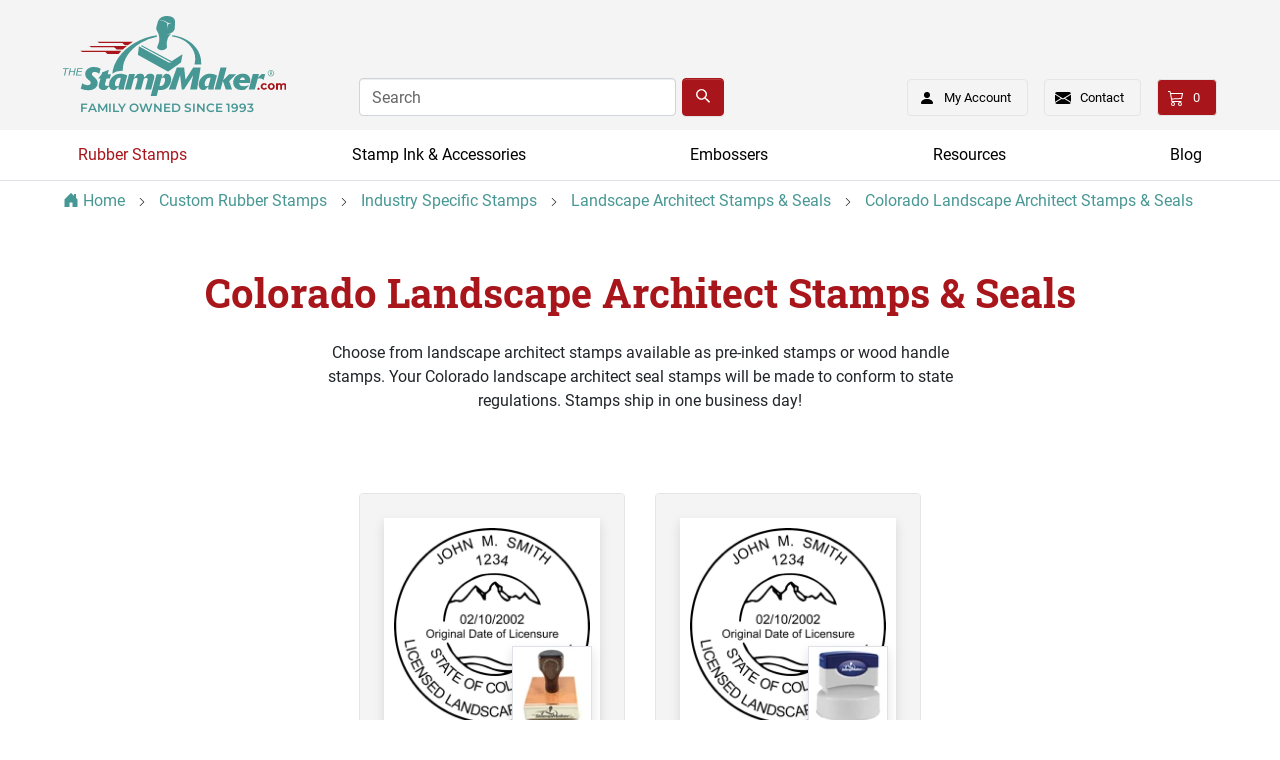

--- FILE ---
content_type: text/html; charset=utf-8
request_url: https://www.thestampmaker.com/rubber-stamps/seal-stamps/colorado-landscape-architect-seal-stamps.aspx
body_size: 27111
content:


<!DOCTYPE html>
<html xmlns="http://www.w3.org/1999/xhtml">
	<head id="ctl00_Head1"><title>
	Colorado Landscape Architect Seal Stamps
</title><link rel="shortcut icon" type="image/jpg" href="/favicon.ico" /><meta charset="utf-8" /><meta name="viewport" content="width=device-width, initial-scale=1, maximum-scale=1.0, shrink-to-fit=no, user-scalable=no" /><meta id="ctl00_MetaKeywords" name="Keywords" /><meta id="ctl00_MetaDescription" name="Description" content="Colorado landscape architect stamps made in house for one day shipment! Your stamp will meet state requirements." /><link rel="preload" href="/BVModules/Themes/Bootstrap4 Turbo Stamp Maker/styles/fonts/roboto-v27-latin-regular.woff2" as="font" type="font/woff2" crossorigin="anonymous" /><link rel="preload" href="/BVModules/Themes/Bootstrap4 Turbo Stamp Maker/styles/fonts/roboto-v27-latin-700.woff2" as="font" type="font/woff2" crossorigin="anonymous" /><link rel="preload" href="/BVModules/Themes/Bootstrap4 Turbo Stamp Maker/styles/fonts/roboto-slab-v13-latin-700.woff2" as="font" type="font/woff2" crossorigin="anonymous" /><link href="/BVModules/Themes/Bootstrap4 Turbo Stamp Maker/styles/bootstrap4/scss/bootstrap.min.css?v=638883462360000000" rel="stylesheet"><link href="/BVModules/Themes/Bootstrap4 Turbo Stamp Maker/styles/bundle-category.min.css?v=638886411290000000" rel="stylesheet">
        <script src="//ajax.googleapis.com/ajax/libs/jquery/3.5.1/jquery.min.js" type="text/javascript" defer></script>
        <script defer src="/BVModules/Themes/Bootstrap4 Turbo Stamp Maker/scripts/categoryBundle.min.js?v=638886402120000000"></script> 
<link href="https://www.thestampmaker.com/rubber-stamps/seal-stamps/colorado-landscape-architect-seal-stamps.aspx" rel="canonical" /><!-- Global site tag (gtag.js) - Google Analytics -->
<script async='async' src='//www.googletagmanager.com/gtag/js?id=G-K4TJQ56EHT'></script>
<script>
window.dataLayer = window.dataLayer || [];
function gtag(){dataLayer.push(arguments);}
gtag('js', new Date());
gtag('config', 'G-K4TJQ56EHT');
gtag('config', 'AW-1072535500', { 'allow_enhanced_conversions':true });
gtag('event', 'page_view', {
'send_to': 'AW-1072535500',
'ecomm_pagetype': 'category',
'ecomm_category': 'Colorado Landscape Architect Stamps & Seals'
});
</script>
<!-- Pinterest base --><script> !function(e){if(!window.pintrk){window.pintrk = function () { window.pintrk.queue.push(Array.prototype.slice.call(arguments))};var n=window.pintrk;n.queue=[],n.version='3.0';var t=document.createElement('script');t.async=!0,t.src=e;var r=document.getElementsByTagName('script')[0];r.parentNode.insertBefore(t,r)}}('https://s.pinimg.com/ct/core.js');pintrk('load','2612942122808'); pintrk('page');</script><noscript><img height='1' width='1' style='display:none;' alt='' src='https://ct.pinterest.com/v3/?tid=2612942122808&event=init&noscript=1' /></noscript><!-- END Pinterest base-->
<!-- Pinterest event --><script type='text/javascript'>pintrk('track', 'viewcategory');</script><noscript><img height='1' width='1' style='display:none;' alt='' src='https://ct.pinterest.com/v3/?tid=2612942122808&event=viewcategory&noscript=1' /></noscript><!-- END Pinterest event--><meta property="og:site_name" content="TheStampMaker.com" /><meta property="og:url" content="https://www.thestampmaker.com/rubber-stamps/seal-stamps/colorado-landscape-architect-seal-stamps.aspx" /><meta property="og:title" content="Colorado Landscape Architect Stamps &amp; Seals" /><meta property="og:type" content="other" /><meta property="og:description" content="Colorado landscape architect stamps made in house for one day shipment! Your stamp will meet state requirements." /><meta property="og:updated_time" content="2022-08-09T13:44:45.9400000Z" /></head>
	<body class="category-master">
		<form name="aspnetForm" method="post" action="/rubber-stamps/seal-stamps/colorado-landscape-architect-seal-stamps.aspx" id="aspnetForm">
<div>
<input type="hidden" name="__EVENTTARGET" id="__EVENTTARGET" value="" />
<input type="hidden" name="__EVENTARGUMENT" id="__EVENTARGUMENT" value="" />
<input type="hidden" name="__VIEWSTATE" id="__VIEWSTATE" value="efwRBgJcBl0EB3k7/XbWT0aApqTReCw6PjZyu33cNPN/M4rWbb+opWo0vSJBxxZHHHSPNw+x8BO1JuUCwIvE7/0Ajn7a7f87QwybQSioh9EH0V+7y/yYJFvMhyTCDNx8BuR7+n9ynCcjI6FKZQYYPTJMz8wpuu/YuKemAYVAHpYqCRsozne/UH6SfJkTOuVDfqZ9SVMZoC4ztlBP1vccdiV4e0cHwC3vofDgjUz0veBUjaZbRfSuB2mg0NZeBkQZLDOnQWm/zkHOLehqMgGdOzHGNQoC3ipLcqHOqoUQ9F+cYJtwumD9+oprlO1OoEgnrg/LE12FRq8hG/K+RtBh/Y/LgJHEearF+KAyhdftvoev61xF878X1vDExsDH1ChDnW0e6rGhEcs59TOaBU1oQ9IUv7xnHTGwFuxk1FVkmQo1Z54U1jA/xoLBYVKjZarSqJyDRLQbspvHN5go2FYbUrextz0T9GD2VSFmkR8Z7jRkbeQ6H7Hlz51jdRXJHdyj5WolDqH3vpXGks4NaIxUSwY1bopDdMshpZAU+AOMtDpJfdN7e+/w6MvG5dGXMdekhISnKuxu4GIagDOHfEawMwORwjKe//Av9LjOuwkuLDzABhZETggXoAN53z6bBMMdbzgtfGWDDMxeRRcLkPI4VSrur60kylKW9K5rHsaic2O3iSQIqg26zDLJEXX0Tdy6yKrTNZmnXmXMEmApZm/PwW2YHeEwRC2msHvLNvkcuB3r0sfHQ9TN/j6uvo8pr30lL8YLYTL4WkJGmQaPVBM7eHNBr4EKbphFBcLK0DDcm122fn1VBToonaSJ51dps80FnW0qU8tN+4VwCett3b4c1uru+whbCC3Geg/p8f0lGMSVF19EuxQB1yE52ZbngFx76x1V7qWbze091rTDRt2DsyJVAxkLtq+5SF3OcypqkUoG+fvpOZczINTFaYW2gzlAPrOh92gm59/K5Yaz2GRWlgEz87FpOoKzXIrJldLSM05iS1ZaXsSGR6vuMG5PEdnYNhqxFQ40LT1rYc3tFEtdHq2OWo5VSU2ZAQH3HuoQHYMAzlXNpjAbMSTUPx3sSccAK3H6mpdj2PGGpFNzqckc0R+iR+io0Bu9zstHbVrczxUP+kWp5/[base64]/GYRE0AoVgXB4TyRrGC3BWUGQRsCcOZoxZIGc+ZhYRqw2Zdj3BcVhnLLMu73XmqYCZIexSV1BPLDOMC/0Zda7RulxPor0eBUBgUZjPg1mMiJ2jGIiuipPKsM31O6ZKgTz+iI9ZW3/2OO8g0KdEQ8X4Hn9dpNHnOrRb2FPxIpozDe0Ex68T6Ujw5n9y5Bi659I+uDW+XO+w6MXd318H/pC5vGwchd7L1IkHSIaLLN6CL08yKEOrsDL9XzJLTJ3fa8NW+fgqC2GNsWDE8wBdy69+iuD9/7B8GHK06Sj1LUPd+DnbOiG9J3yYZlTnWSIGpsmQ2kw0foK+JgxWUCjVl6M53w3dVcVA8KWhyBu0PGetUr8yWeF0vbRNpz7oGPcfMgyWtVS4WiJoGgkBAyxsmwGQofy6aJngq4HeZeGXVFqKYtSEchiVxZ/r9VUp89G0TiK80Vk4wAD8HlmAFB2AUZ6999uPxHACZ3LdZMFB/xVY81bT8mRRYXI+n7NK8zV8tDMY0QY4RWYLVWP5nMOE6cmQeeM0qYRSBXh3pl7GwETECrso2oBonmFn+xPThNuVNwKXL9UTtsheV/vYelQ9VSw1ahSzHaOvUw5YWjLxoExTUY5GiZfMh/+ZL4iythDnaSgX+z0aoMxIX9ccuh/yDGM4EhlxCz7mY0JtQYweo4gmuw2spxm97ReKyt4e506uUsJfplVt82LK4AWycjV6DAtlM3y4WOggKUTAEIInIVt3IRcLTTfgM4OLwXiJ4XhWPjuqcE798/RsaKFVgfOZ+swDuzNZK86HtNWfb6otlkMZQctjUWjnS4GndHaPowWcv7XJwkwYPpOu7UqZy/3+bBgY4hM/qiRJgoZx1ptgGMmRcL022J7YydW1A065r9zna9wuy0nOxTf8kPAdijgy7J04czR748Mgev5Oq8+Pr/38mEug0elbBa1P7xSPLYxC5VkG74a/y79YfjKBRL7mh4+GxhiZ1KoaXxlZXXBt6caJiHGPNjMhYxV2N+oU1Ki4c/rqTO8oR5FhIceWqVbWAKvKuyDb7+CPhsP+qEgy2uKEJtYMUMWeHfd4YnPADXKvdjw64vLARv3Z7X1gzQ1m6EIBVdK8kjkPK1PTS4jvvkaTgkjQGhuGXhglddV3FB/VqS7D7n6uJ637Jjuux0srG+qeSSsE/7xfFyP/wEtgS+57jbE1oH23EdDeorb2hDk5kQfxcPwTJTZcOZ1baHpFgY0TAc2vtNXuAWP3HNGHsjtb7vw7vT9s5XgZPl5eM3pcH64PPkfSWH4vCUHu9Hd7kQ==" />
</div>

<script type="text/javascript">
//<![CDATA[
var theForm = document.forms['aspnetForm'];
if (!theForm) {
    theForm = document.aspnetForm;
}
function __doPostBack(eventTarget, eventArgument) {
    if (!theForm.onsubmit || (theForm.onsubmit() != false)) {
        theForm.__EVENTTARGET.value = eventTarget;
        theForm.__EVENTARGUMENT.value = eventArgument;
        theForm.submit();
    }
}
//]]>
</script>


<script src="/WebResource.axd?d=pynGkmcFUV13He1Qd6_TZPSg8roZmyTb2m3SRSRuqBzsHyrdxo7z8BXCWlhzglJGbD_BPA2&amp;t=638901392248157332" type="text/javascript"></script>


<script src="/WebResource.axd?d=3aJe5EVz5a65qlRd-GY67jiheU5C347fyy20qzKaIkpyErO3iq48Bc378ZSmWc1zrmvcAGDEqku0-dnZNAjvpm4E9Og1&amp;t=638827272510000000" type="text/javascript"></script>
<script type="text/javascript">
//<![CDATA[
var _bvLoggedIn = 0;  function bvLoggedIn(_lis) {return _lis == undefined ? _bvLoggedIn : _bvLoggedIn = _lis; };//]]>
</script>
<script type="text/javascript">
//<![CDATA[
var Anthem_FormID = "aspnetForm";
//]]>
</script>
<div>

	<input type="hidden" name="__VIEWSTATEGENERATOR" id="__VIEWSTATEGENERATOR" value="F7204B7B" />
	<input type="hidden" name="__EVENTVALIDATION" id="__EVENTVALIDATION" value="[base64]/mEc" />
</div>
            


<div class="bvheader xs-header d-block d-sm-block d-md-none hide-for-print">
    <div class="top d-flex align-items-center justify-content-between">

        <div class="mobile-nav-bars"></div>
        
        <a href="/" class="logo"><img src="../../BVModules/Themes/Bootstrap4%20Turbo%20Stamp%20Maker/images/sm-logo-mobile.svg" alt="The StampMaker" width="152" height="24" /></a>
         
        <div>
            <a href="/cart.aspx" class="cart">

<span class="carttotals">
    
        
        
        <span id="items"><span id="Anthem_ctl00_Header1_CartTotals2_lblItemCount__"><span id="ctl00_Header1_CartTotals2_lblItemCount">0</span></span></span>
        
    
</span></a> 
        </div>

    </div>

    <div class="bottom d-flex align-items-center justify-content-between">

        <div class="mobilesearch">
            <a href="/search.aspx"></a>
        </div>

        <div class="mobilecontact">
            <a href="/contactus.aspx"></a>
        </div>

        <div class="mobileaccount">
            <a href="/MyAccount_Orders.aspx" class="logged-in-false"><sup></sup></a>
        </div>

        <div class="mobileolark">
            <!-- BEGIN OLARK CHAT IMAGE -->
            <a href="javascript:void(0);" onclick="olark('api.box.expand')"></a>
            <!-- END OLARK CHAT IMAGE -->
        </div>

    </div>

    <div class="resp-menu hide-for-print">
        

<div style="position:relative;" class="clearfix">

<div class="block categorymenuplus">
<ul><li class="activeChild"><a class="a_68b2b4e2-ed6c-4c42-b147-d10d7f51f101" title="Design a Custom Rubber Stamp" href="/custom-rubber-stamps.aspx">Rubber Stamps</a><ul><li><a class="a_70f31587-d00e-41bc-b134-0131429b268c" title="Make Your Own Stamp with Our Stamp Designer" href="/rubber-stamps/custom-stamp-wizards.aspx">Design a Stamp</a><ul><li><a class="a_d10e43c5-7caf-4342-ac35-96c00a3ebd73" href="/rubber-stamps/custom-stamp-maker.aspx">Custom Stamp Designer</a></li><li><a class="a_a176a428-1dda-42c8-81ab-733b51b2418b" href="/rubber-stamps/date-stamp-wizard.aspx">Date Stamp Designer</a></li><li><a class="a_df150803-ea27-4d1c-87b6-b8b0b3964d90" title="Custom Band Stamp: Design a Band Stamp Now" href="/rubber-stamps/band-stamp-wizard.aspx">Band Stamp Designer</a></li><li><a class="a_d8eb9dc5-5149-4ba9-bc4c-c38b23cae024" href="/stamp-design-wizards-how-to.aspx">How to Use Stamp Designers</a></li></ul></li><li class="activeChild"><a class="a_689200e6-3d53-4f26-98f6-7682f8ec6e48" title="Specialized Rubber Stamps by Industry | The StampMaker" href="/industry-specific-stamps.aspx">Industry Specific Stamps</a><ul><li><a class="a_699e655f-a1c0-4cd9-8065-6f7a2c5461a1" title="Notary Stamps & Seals: Make A Custom Notary Stamp" href="/rubber-stamps/notary-stamps-and-seals.aspx">Notary Stamps and Seals</a></li><li><a class="a_32a0a279-79c2-4d0d-8bde-ae590bede160" title="Engineer Stamps and Seals - Made to Follow State Standards" href="/rubber-stamps/engineer-stamps.aspx">Engineer Stamps and Seals</a></li><li><a class="a_9923b310-9ec0-4f70-bc5d-76e3ecd13b3c" title="Architect Stamps and Seals | Made to Meet State Standards" href="/rubber-stamps/architect-stamps.aspx">Architect Stamps and Seals</a></li><li class="activeChild"><a class="a_179a290e-9152-485d-8309-06f3861b4804" title="Custom Landscape Architect Stamps & Seals" href="/rubber-stamps/landscape-architect-seal-stamps.aspx">Landscape Architect Stamps & Seals</a></li><li><a class="a_3d985a37-e383-416e-8e94-cb9879929ad3" title="Custom Land Surveyor Stamps and Seals" href="/rubber-stamps/land-surveyor-seal-stamps.aspx">Land Surveyor Stamps & Seals</a></li><li><a class="a_dd348199-d0bf-439d-89c4-2bdadcd00981" title="Custom Bank Stamps | The StampMaker" href="/rubber-stamps/bank-stamps.aspx">Bank Stamps</a></li><li><a class="a_d49665ab-b729-4fee-8428-0fe4db89bf3a" title="Custom Real Estate Rubber Stamps" href="/real-estate-stamps.aspx">Real Estate Stamps</a></li><li><a class="a_060b7ad4-35f3-4e9c-a76d-b8ad6b26f472" title="Security Stamps | Custom & Stock" href="/rubber-stamps/security-stamps.aspx">Security Stamps</a></li><li><a class="a_3e506b86-a1fa-4125-9352-fd1ee08a6d4d" title="Teacher Ink Stamps Ship in One Business Day!" href="/rubber-stamps/stock-stamps/teacher-stamps.aspx">Teacher Stamps</a></li></ul></li><li><a class="a_e2367f10-774b-4a5b-b625-95f1a4c6339f" title="Business Stamps for Office & Corporate Use | The StampMaker" href="/business-stamps.aspx">Business Stamps</a><ul><li><a class="a_4c29d29f-4975-4cf6-8ad1-f557585a662a" title="Business Address Stamps - Customize Your Address Stamp" href="/rubber-stamps/business-address-stamps.aspx">Business Address Stamps</a></li><li><a class="a_79c72f88-679a-4083-b4ac-ffc1861842f2" title="Custom Logo Stamps For Your Business" href="/rubber-stamps/art-and-logo-stamps.aspx">Logo Stamps</a></li><li><a class="a_b181236e-c629-4da8-846e-a64314fd29fe" title="Date Stamps: Custom & Stock Date Stampers" href="/rubber-stamps/date-stamps.aspx">Date Stamps</a></li><li><a class="a_2fefe79e-3466-41cb-9588-09b3db1addc9" title="Corporate Seal Stamps - Ships in One Business Day!" href="/rubber-stamps/corporate-seal-stamps.aspx">Corporate Seal Stamps</a></li><li><a class="a_17" title="Inspection Stamps: Quality Control and Verification Stamps" href="/rubber-stamps/inspection-stamps.aspx">Inspection Stamps</a></li><li><a class="a_141247a2-c658-4e80-b232-37f5b16473e6" title="Band Stamps | Number Stamps Ship in One Business Day" href="/rubber-stamps/band-stamps.aspx">Band Number Stamps</a></li><li><a class="a_20" title="Order a Personalized Signature Stamp for All Applications" href="/rubber-stamps/signature-stamps.aspx">Signature Stamps</a></li><li><a class="a_0548a136-d940-4914-a38b-522eb20deb44" title="Office Stamps: Shop Stock and Custom Rubber Stamps" href="/rubber-stamps/office-stamps.aspx">Office Stamps</a></li><li><a class="a_7da3422d-fe7b-4809-9e9c-28592b78571a" title="Seal Stamps | Customize and Order Your Seal Stamp" href="/rubber-stamps/seal-stamps-artwork.aspx">Seal Stamps with your Artwork</a></li><li><a class="a_551a833b-802e-4ab3-93a6-dc71aa2ebd10" title="Rubber Seal Stamps with Custom Text" href="/rubber-stamps/seal-stamps-text.aspx">Seal Stamps with Your Text</a></li><li><a class="a_c78bfaaa-4ccc-4a04-8911-6a33aab23ad6" title="Custom QR Code Stamps | The StampMaker" href="/rubber-stamps/qr-code-stamps.aspx">QR Code Stamps</a></li></ul></li><li><a class="a_3ac09cd9-a571-4f99-8e27-97b9e22a000e" title="Hobby Rubber Stamps for Personal and Home Use" href="/home-and-hobby-stamps.aspx">Home &amp; Hobby Stamps</a><ul><li><a class="a_9d1a76c3-1545-4399-94db-87f1c977f239" title="Custom Rubber Address Stamps | The StampMaker" href="/rubber-stamps/address-stamps.aspx">Address Stamps</a></li><li><a class="a_7b663374-c47d-417d-af66-927f50331276" href="/rubber-stamps/address-stamps/monogram-address-stamps.aspx">Monogram Address Stamps</a></li><li><a class="a_1cae0b96-73df-4731-bebc-ab1ccb07d8a9" title="Personalized Book Stamps | Custom Rubber Stamps" href="/rubber-stamps/from-the-library-of-stamps.aspx">From the Library of... Stamps</a></li><li><a class="a_ee5e7df3-9bbb-417c-81b4-3273766204c9" title="Handmade By Stamps | Custom Hobby Rubber Stamps" href="/rubber-stamps/handmade-by-stamps.aspx">Handmade By... Stamps</a></li><li><a class="a_9b4b5f17-3fd4-44cf-a8e6-70c9780341f8" title="From the Kitchen of... Stamps | Custom Rubber Stamps" href="/rubber-stamps/from-the-kitchen-of-stamps.aspx">From the Kitchen of... Stamps</a></li><li><a class="a_2088902e-c40e-4231-a200-e69f943f36b9" title="Wedding Rubber Stamps: Order Custom Wedding Stamps" href="/rubber-stamps/wedding-stamps.aspx">Wedding Stamps</a></li><li><a class="a_b026e36f-07a4-4760-9739-c4e2e7006a85" title="Craft Rubber Stamps – Ship in One Business Day" href="/rubber-stamps/craft-stamps.aspx">Craft Stamps</a></li><li><a class="a_7ffad7bb-cbed-4c0a-848a-a1116e137801" title="Seasonal Craft Stamps – Ship in One Business Day" href="/rubber-stamps/seasonal-craft-stamps.aspx">Seasonal Craft Stamps</a></li><li><a class="a_25a311fc-4a10-4e10-b58b-a53719694be9" href="/rubber-stamps/custom-stamp-maker.aspx">Upload Your Design</a></li></ul></li><li><a class="a_7e9e3298-c118-48a0-b50e-2cb34150f7a3" title="Stamp Applications: Quick Dry, Fabric, & Stamps for Skin" href="/rubber-stamps/special-application-stamps.aspx">Special Applications</a><ul><li><a class="a_35475ed6-bdad-4c17-ba83-934e9a72a2f8" title="Shop Quick Dry Stamps for Fast Stamping" href="/rubber-stamps/quick-dry-stamps.aspx">Quick Dry Stamps</a></li><li><a class="a_c74d0d8f-0bb5-447a-9ec1-b806599dec18" title="Fabric Stamps: Shop Custom Rubber Stamps for Fabric" href="/rubber-stamps/fabric-stamps.aspx">Fabric Stamps</a></li><li><a class="a_681b95d0-b246-44b0-b317-873a6a92d902" title="Hand Stamps for Events & Admission" href="/rubber-stamps/stamps-for-skin.aspx">Stamps for Skin</a></li></ul></li><li><a class="a_2fc71e11-9d3c-46c4-8249-2b52283107f7" title="Different Types of Stamps by Body" href="/rubber-stamps/popular-stamp-features.aspx">Types of Stamps by Body</a><ul><li><a class="a_2" title="Custom Self-Inking Stamps for Quick and Easy Stamping" href="/rubber-stamps/self-inking-rubber-stamps.aspx">Self-Inking</a></li><li><a class="a_bf6c8283-1667-482b-9b47-96691fd7f20b" title="Pre-Inked Stamps: Order Custom Pre-Inked Rubber Stamps" href="/rubber-stamps/pre-inked-rubber-stamps.aspx">Pre-Inked</a></li><li><a class="a_15" title="Wood Rubber Stamp: Create a Custom Wood Handle Stamp" href="/rubber-stamps/wood-handle-rubber-stamps.aspx">Wood Handle</a></li><li><a class="a_16" title="Shop Stock and Custom Number Stamps" href="/rubber-stamps/alpha-number-band-stamps.aspx">Band</a></li><li><a class="a_055ed27a-85cb-49a0-8e05-fd940838bdb1" title="Order Custom Pocket Stamps for Quick & Convenient Stamping" href="/rubber-stamps/pocket-stamps.aspx">Pocket</a></li></ul></li></ul></li><li><a class="a_4ca561ee-b5d1-496e-85ba-30cf00faf853" title="Stamp Ink for Rubber Stamps and Stamp Pads: Fast Shipping" href="/stamp-pads-stamp-ink.aspx">Stamp Ink & Accessories</a><ul><li><a class="a_f36bc319-d288-424c-a25a-0994b54e55a9" title="Different Types of Ink for Stamps and Stamp Pads" href="/stamp-pads-stamp-ink/types-of-ink.aspx">Inks</a><ul><li><a class="a_21" title="Stamp Ink & Ink Refills for Stamp Pads" href="/stamp-pads-stamp-ink/stamp-ink-refills.aspx">Stamp Ink & Ink Refills</a></li><li><a class="a_56" title="Quick Dry Stamp Ink for Stamping Non-Porous Surfaces" href="/stamp-pads-stamp-ink/stamp-ink-refills/quick-dry-ink.aspx">Quick Dry Stamp Ink</a></li><li><a class="a_191ce54c-ccef-4d6e-8774-472bc8760976" title="Hand Stamping Ink | Black Light Options" href="/stamp-pads-stamp-ink/stamp-ink-refills/invisible-ink.aspx">Invisible and Hand Stamp Ink</a></li><li><a class="a_51e443e0-d4bd-4493-b13b-562ddc3e9b18" title="Fabric Stamp Ink & Stamp Pads | Ink for Cloth" href="/stamp-pads-stamp-ink/stamp-ink-refills/fabric-ink.aspx">Fabric Ink and Stamp Pads</a></li></ul></li><li><a class="a_cafa8dcf-0e3e-4f10-b1eb-951f6ba7d7dc" title="Stamp Pads, Ink Pads, Dry Stamp Pads" href="/stamp-pads-stamp-ink/ink-stamp-pads.aspx">Stamp Pads</a><ul><li><a class="a_37" title="Ink & Stamp Pads | The StampMaker" href="/stamp-pads-stamp-ink/stamp-pads.aspx">Stamp Pads</a></li><li><a class="a_7df27ff9-d7c8-42fc-8f3f-f67b089093f9" title="Dry Ink Pads - Ships in One Business Day!" href="/stamp-pads-stamp-ink/stamp-pads/dry-stamp-pads.aspx">Dry Industrial Stamp Pads</a></li></ul></li><li><a class="a_22" title="Self-Inking Replacement Pads for Rubber Stamps" href="/stamp-pads-stamp-ink/self-inking-stamp-pads.aspx">Self-Inking Replacement Pads</a><ul><li><a class="a_db1d8b6a-8a1b-4ae1-8b76-1e8c55578373" title="Trodat Replacement Ink Pads for Self-Inking Stamps" href="/stamp-pads-stamp-ink/self-inking-stamp-pads/trodat-stamp-pads.aspx">Trodat Self-Inking Stamp Pads</a></li><li><a class="a_63fb95ec-46ee-4bf0-ae54-4c1c90b15359" title="2000 Plus Self Inking Stamp Pads - Ship in One Business Day!" href="/stamp-pads-stamp-ink/self-inking-stamp-pads/2000-plus-stamp-pads.aspx">2000 Plus Self Inking Stamp Pads</a></li><li><a class="a_8d7cdb84-828d-48cc-a3d8-38d00e7a875f" title="Colop Self-Inking Stamp Pads - Ships in One Business Day!" href="/stamp-pads-stamp-ink/self-inking-stamp-pads/colop-stamp-pads.aspx">Colop Self-Inking Stamp Pads</a></li><li><a class="a_8b1f617e-7c20-4ddc-9c36-38d517c6bb89" title="Justrite Replacement Ink Pads for Self-Inking Stamps" href="/Departments/Stamp-Ink-and-Accessories/Self-Inking-Replacement-Pads/Justrite-Self-Inking-Stamp-Pads.aspx">Justrite Self-Inking Stamp Pads</a></li></ul></li><li><a class="a_87bf1043-80dc-4c69-81a5-f0181099d16a" title="Stamp Cleaner for Rubber Stamps - Ships in One Business Day!" href="/Departments/Stamp-Ink-and-Accessories/Stamp-Cleaner.aspx">Stamp Cleaner</a></li></ul></li><li><a class="a_9a2a0a07-6ffe-4d9c-ae05-cdc68d9254a4" title="Custom Desktop or Pocket Embossers" href="/embossers.aspx">Embossers</a><ul><li><a class="a_b9fec792-67a2-4254-96e2-f05ad7b2dc22" title="Custom Corporate Seal Embossers" href="/embossers/corporate-seal-embossers.aspx">Corporate & LLC Embossers</a></li><li><a class="a_70d404b8-a872-4e9b-8044-62a9bd5dc647" title="Personalized Embossers | The StampMaker" href="/embossers/personalized-embossers.aspx">Personalized Embossers</a><ul><li><a class="a_d6b4489d-3b71-491c-8d99-def56de03e51" title="Custom Embossers with your Artwork" href="/embossers/artwork-embossers.aspx">Embossers with your Artwork</a></li><li><a class="a_0051daa5-046e-42d1-8195-964578d25033" title="Custom Embossers with your Text | Pocket & Desktop Models" href="/embossers/custom-text-embossers.aspx">Embossers with your Text</a></li><li><a class="a_6d4b407d-37e1-407e-a223-0c2c4ff163c6" title="Custom 'From the Library Of' Embossers" href="/embossers/from-the-library-of.aspx">Custom Book Embosser</a></li><li><a class="a_7339bc67-cf05-4421-93ab-2f6acba07e74" title="Custom 'From the Kitchen Of' Embossers" href="/embossers/from-the-kitchen-of.aspx">From the Kitchen Of Embossers</a></li><li><a class="a_44934c46-363e-49aa-9551-9aab5bcf82d3" title="Custom 'Handmade By' Embossers" href="/embossers/handmade-by.aspx">Handmade By Embossers</a></li><li><a class="a_a5f46859-68d6-4133-aeb5-afd2f5d5f3c8" title="Custom Monogram Embossers | The StampMaker" href="/embossers/monograms.aspx">Monogram Embossers</a></li></ul></li><li><a class="a_602e9fa4-05a5-4164-9cac-ec2cee488f5a" title="Custom Address Embossers | The StampMaker" href="/embossers/address-embossers.aspx">Address Embossers</a></li><li><a class="a_bb5144d5-cfd8-4daf-98fe-840a521c1915" title="Custom Notary Seal Embossers for Your State" href="/embossers/notary-embossers.aspx">Notary Seal Embossers</a><ul><li><a class="a_cb2489ae-a604-400e-ba69-4f0e7e51f1cb" title="Personalized Alabama Notary Embossers" href="/embossers/alabama-notary-embossers.aspx">Alabama</a></li><li><a class="a_6ce34de0-88cd-489b-b5db-1fc552c59b9a" title="Custom Alaska Notary Embossers" href="/embossers/alaska-notary-embossers.aspx">Alaska</a></li><li><a class="a_decc2305-3087-4874-878c-45dac51b1c5e" title="Custom Arizona Notary Embossers" href="/embossers/arizona-notary-embossers.aspx">Arizona</a></li></ul></li><li><a class="a_89708c36-da22-4422-b067-4cab8bb6bc3d" title="Engineer Seals: Professional Engineering Seal Embossers" href="/embossers/engineer-embossers.aspx">Engineer Seal Embossers</a><ul><li><a class="a_82d85dc7-fbdd-43cd-842b-8f13ddf58141" title="Personalized Alabama Engineer Embossers" href="/embossers/alabama-engineer-embossers.aspx">Alabama</a></li><li><a class="a_0b96a5ff-3dd7-4d53-b138-a8c917aaaffe" title="Custom Alaska Engineer Embossers" href="/embossers/alaska-engineer-embossers.aspx">Alaska</a></li><li><a class="a_308c3ccb-98ed-4de5-acfd-3995cd2c1683" title="Custom Arizona Engineer Embossers" href="/embossers/arizona-engineer-embossers.aspx">Arizona</a></li></ul></li><li><a class="a_745552dc-fe81-4e56-b52e-1f605fb36f94" title="Architect Seal: Order Your Architect Seal Embosser" href="/embossers/architect-embossers.aspx">Architect Seal Embossers</a><ul><li><a class="a_b5e579e9-b1d6-40dc-8033-38c1ea2afa4e" title="Alaska Architect Seal Embossers" href="/embossers/alaska-architect-embossers.aspx">Alaska</a></li><li><a class="a_65a8e030-2aec-437e-b583-e41bbaa80821" title="Arizona Architect Seal Embossers" href="/embossers/arizona-architect-embossers.aspx">Arizona</a></li><li><a class="a_05d707b2-ef43-4642-a905-f1d1727cc613" title="Arkansas Architect Seal Embossers" href="/embossers/arkansas-architect-embossers.aspx">Arkansas</a></li></ul></li><li><a class="a_876f2940-a2d9-4aee-8bd3-dd778171fcaa" title="Landscape Architect Seal Embossers for Each State" href="/embossers/landscape-architect-embossers.aspx">Landscape Architect Seal Embossers</a><ul><li><a class="a_e5719cbc-6325-4c91-b3c3-fe862cc41424" title="Alaska Landscape Architect Embossers" href="/embossers/alaska-landscape-architect-embossers.aspx">Alaska</a></li><li><a class="a_e6761e27-1a7f-4ea4-b367-7e058bd3dfa5" title="Arizona Landscape Architect Embossers" href="/embossers/arizona-landscape-architect-embossers.aspx">Arizona</a></li><li><a class="a_ec5e7c26-c457-4725-80e3-5804964d8236" title="Arkansas Landscape Architect Embossers" href="/embossers/arkansas-landscape-architect-embossers.aspx">Arkansas</a></li></ul></li><li><a class="a_e11328a9-c2cc-4831-a5c2-44f79ae2a3a2" title="Land Surveyor Seal Embossers for Each State" href="/embossers/land-surveyor-embossers.aspx">Land Surveyor Seal Embossers</a><ul><li><a class="a_353ac786-3c1b-4cc4-87c6-57c6137f24db" title="Alabama Land Surveyor Seal Embossers" href="/embossers/alabama-land-surveyor-embossers.aspx">Alabama</a></li><li><a class="a_1aef9521-8fe8-43c2-9023-6b2f875ffb2d" title="Alaska Land Surveyor Seal Embossers" href="/embossers/alaska-land-surveyor-embossers.aspx">Alaska</a></li><li><a class="a_e9f8eeb9-9315-491a-9ddb-53075e8237a7" title="Custom Arizona Land Surveyor Seal Embossers" href="/embossers/arizona-land-surveyor-embossers.aspx">Arizona</a></li></ul></li><li><a class="a_e35e9b73-d60f-402c-9ae6-a9bc28edbc17" title="Embosser Inserts and Accessories" href="/embossers/accessories.aspx">Seal Inserts & Accessories</a></li></ul></li><li><a class="a_537ddf55-8e32-400a-8f9d-b2fb0d671eeb" title="Rubber Stamp Resources: How Tos, Guides, and Use Cases" href="/resources.aspx">Resources</a><ul><li><a class="a_7ce939c9-ecff-4663-89d6-a3c15c303f61" title="Rubber Stamp How To Videos and Guides" href="/how-to.aspx">How Tos</a><ul><li><a class="a_96073e88-97de-4fef-ac3e-d66d54a7ff52" title="Choosing the Right Embosser" href="/how-to-choose-right-embosser.aspx">Choose the Right Embosser</a></li><li><a class="a_7dec554e-1517-4942-b255-8e478e09322c" title="Choosing the Right Notary Stamp" href="/how-to-choose-notary-stamp.aspx">Choose the Right Notary Stamp</a></li><li><a class="a_e22ee109-7b5b-4568-a412-c75972e4e37f" title="How to Make a Custom Stamp with Our Stamp Designers" href="/stamp-design-wizards-how-to.aspx">Using Stamp Designers</a></li><li><a class="a_c7f406b1-241a-4471-ba23-e08c314b6b3a" title="How to Use an Embosser: Operating Your Embossing Seal" href="/how-to-operate-shiny-embossing-seal.aspx">Operating Your Embossing Seal</a></li><li><a class="a_dc9085b5-1424-43e0-8412-4d37d82f8d4c" title="How to Create and Order Signature Stamps" href="/how-to-order-signature-stamps.aspx">Ordering Signature Stamps</a></li><li><a class="a_295df494-9e9e-4817-83d7-da440f085e3c" title="How to Re-Ink a Self-Inking Stamp: Refill Self Inking Stamps" href="/re-inking.aspx">Re-Inking Custom Stamps</a></li><li><a class="a_1d79454e-cf69-4b54-be52-aefd45d7dfee" title="Mark II Ink: How to Re-Ink A Mark II Ink Pad" href="/mark-II-ink-pad-how-to-use-re-ink.aspx">Re-inking a Mark II Ink Pad</a></li><li><a class="a_0c77809b-8aa3-4f56-8f37-ec35abf8d5a9" title="A Guide to Choosing the Right Stamp Ink" href="/how-to-choose-right-stamp-ink.aspx">Choose the Right Ink</a></li></ul></li><li><a class="a_238ba77e-8726-4d45-b6e8-1c0d52a8c3fa" title="Stamp Guides | Learn About Stamps and Embossers" href="/guides.aspx">Guides</a><ul><li><a class="a_19f658b5-b8ff-447d-aa28-3cc7e6f6fd91" title="Guide to Architect Stamps and Seals" href="/guide-to-architect-seals-stamps.aspx">Architect Seals and Stamps Guide</a></li><li><a class="a_0753ad27-0c73-4b46-9ae2-0bb51c3f07fc" title="A Guide to Band (Alpha-Numeric) Stamps" href="/guide-to-band-stamps.aspx">Guide to Band Stamps</a></li><li><a class="a_4232e1ab-db29-4e44-a0aa-01a54762c304" title="Inspection Stamp Guide: A Guide to Inspection Rubber Stamps" href="/guide-to-inspection-stamps.aspx">Inspection Stamp Guide</a></li><li><a class="a_68c02cac-9d73-4601-8cda-49d53afc970c" title="Using Stamps to Brand a Small Business" href="/branding-with-rubber-stamps.aspx">Branding with Rubber Stamps</a></li><li><a class="a_999ddd08-b97e-4152-8416-cb68f0f6f05b" title="A Guide to Engineer Stamps and Seals" href="/engineer-stamps-guide.aspx">Engineer Stamps & Seals</a></li><li><a class="a_cccdeb32-ae68-4f58-8a59-5d49e52cd28b" title="Notary Stamps and Seals Guide: What is a Notary Stamp?" href="/guide-to-notary-stamps-and-seals.aspx">Notary Stamps & Seals</a></li><li><a class="a_b1ba64d9-a269-4c16-8d5b-22ac2e49a1c7" title="A Guide to Ink Color | Impression Examples" href="/guide-to-ink-color.aspx">A Guide to Ink Color</a></li></ul></li><li><a class="a_400e7f96-12ef-4de2-ba24-1e9c313f001b" title="Customer Stamp: Showcasing StampMaker Customers" href="/customer-rubber-stamp-showcase.aspx">Customer Showcase</a><ul><li><a class="a_62f81293-d880-4d83-9590-9af379d5d70d" title="Texan Heartland Logo Stamp Showcase" href="/customer-showcase/texan-heartland.aspx">Texan Heartland</a></li><li><a class="a_4b5be247-38c6-4ba8-9806-bac14b27dfb9" title="Blessed Southern Flowers: Dispensary Rubber Stamp Uses" href="/showcase/how-dispensary-uses-rubber-stamps.aspx">Blessed Southern Flowers</a></li><li><a class="a_b2e8c584-ed73-4f25-bce6-089ca2fcb0a9" title="How Café Luna Uses Logo Stamps for Brand Marketing" href="/customer-showcase/cafe-luna.aspx">Café Luna</a></li><li><a class="a_8bc55f45-7318-4c74-b778-466815bef3fd" title="Urban Flower Farm Rubber Stamp Showcase" href="/showcase/alpine-kolibri-urban-flower-farm.aspx">Alpine Kolibri</a></li><li><a class="a_957ba72a-41bc-43e0-a931-311c26d8caad" title="Coffee Companies using stamps for their business" href="/showcase/coffee-showcase.aspx">Coffee Showcase</a></li><li><a class="a_200f242b-8c83-46e4-a3dd-a074ca053518" title="How a Coffee Company Uses Custom Stamps" href="/showcase/barracks-barista-coffee-company.aspx">Barracks Barista</a></li><li><a class="a_289a7b29-5b42-493a-8fec-62d41ff36f35" title="Special Education Teacher Stamping Showcase" href="/showcase/teacher-stamps-for-special-education.aspx">Teacher Stamps</a></li><li><a class="a_7aed99fe-c07f-4e70-9d13-80aac0a9796e" title="Renewable Consciousness Customer Showcase" href="/showcase/renewable-consciousness.aspx">Renewable Consciousness</a></li></ul></li></ul></li><li><a class="a_2f4e36be-bf5d-4384-99fc-577baafc78e6" href="/blog/">Blog</a></li></ul>
</div>
</div>
    </div>

</div>


<div class="bvheader md-header d-none d-sm-none d-md-block d-lg-none container-fluid hide-for-print">
    <div class="d-flex align-items-center justify-content-between">
         
        <div class="d-flex align-items-center">
            <div class="mobile-nav-bars"></div>
            <a href="/" class="logo"><img src="../../BVModules/Themes/Bootstrap4%20Turbo%20Stamp%20Maker/images/sm-logo-mobile.svg" alt="The StampMaker" /></a>
        </div>

        <div class="d-flex align-items-center">

            <div class="mobilesearch">
                <a href="/search.aspx"></a>
            </div>

            

            <div class="mobilecontact">
                <a href="/contactus.aspx"></a>
            </div>

            <div class="mobileaccount">
                <a href="/MyAccount_Orders.aspx" class="logged-in-false"><sup></sup></a>
            </div>

            <div>
                <a href="/cart.aspx" class="cart"> 

<span class="carttotals">
    
        
        
        <span id="items"><span id="Anthem_ctl00_Header1_CartTotals3_lblItemCount__"><span id="ctl00_Header1_CartTotals3_lblItemCount">0</span></span></span>
        
    
</span></a>
            </div>

        </div>

    </div>
</div>


<div class="mobilesearchform">
    <div id="ctl00_Header1_ctl02_pnlSearchBox" class="search" onkeypress="javascript:return WebForm_FireDefaultButton(event, &#39;ctl00_Header1_ctl02_btnSearch&#39;)">
	
    <input name="ctl00$Header1$ctl02$KeywordField" id="ctl00_Header1_ctl02_KeywordField" class="form-control" autocapitalize="off" type="search" Placeholder="Search" />

    <a id="ctl00_Header1_ctl02_btnSearch" class="btn btn-sm-red" href="javascript:__doPostBack(&#39;ctl00$Header1$ctl02$btnSearch&#39;,&#39;&#39;)"><svg id="Layer_1" data-name="Layer 1" xmlns="http://www.w3.org/2000/svg" width="16px" height="16px" viewBox="0 0 16 16" fill="#ffffff"><path d="M15.08,13.77,14,14.85,9.7,10.63a5.47,5.47,0,0,1-7.08-.5,5.29,5.29,0,0,1,0-7.56,5.48,5.48,0,0,1,7.67,0,5.28,5.28,0,0,1,.51,7ZM9.27,3.58a4,4,0,0,0-5.62,0,3.86,3.86,0,0,0,0,5.54,4,4,0,0,0,5.62,0A3.88,3.88,0,0,0,9.27,3.58Z" fill-rule="evenodd"/></svg>

    </a>

</div>
</div>

<div class="position-relative hide-for-print sitewide-banner">
    

<div style="position:relative;" class="clearfix">
<!-- Gift Message --><!-- Info Message -->
</div>
</div>


<div class="bvheader lg-header d-none d-sm-none d-md-none d-lg-block hide-for-print border-bottom border-med-gray">
    <div class="top pl-lg-5 pr-lg-5">
        <div class="container">
            <div class="row py-3">
                <div class="col-lg-3 d-flex align-items-end justify-content-start">
                    <a href="/" class="logo"><img src="../../BVModules/Themes/Bootstrap4%20Turbo%20Stamp%20Maker/images/sm-logo.svg" alt="The StampMaker" loading="lazy" /><span class="logo-trusted">Family Owned Since 1993</span></a>
                </div>
                <div class="col-lg-4 d-flex align-items-end">
                    <div class="searchform">
                        <div id="ctl00_Header1_ctl04_pnlSearchBox" class="search" onkeypress="javascript:return WebForm_FireDefaultButton(event, &#39;ctl00_Header1_ctl04_btnSearch&#39;)">
	
    <input name="ctl00$Header1$ctl04$KeywordField" id="ctl00_Header1_ctl04_KeywordField" class="form-control" autocapitalize="off" type="search" Placeholder="Search" />

    <a id="ctl00_Header1_ctl04_btnSearch" class="btn btn-sm-red" href="javascript:__doPostBack(&#39;ctl00$Header1$ctl04$btnSearch&#39;,&#39;&#39;)"><svg id="Layer_1" data-name="Layer 1" xmlns="http://www.w3.org/2000/svg" width="16px" height="16px" viewBox="0 0 16 16" fill="#ffffff"><path d="M15.08,13.77,14,14.85,9.7,10.63a5.47,5.47,0,0,1-7.08-.5,5.29,5.29,0,0,1,0-7.56,5.48,5.48,0,0,1,7.67,0,5.28,5.28,0,0,1,.51,7ZM9.27,3.58a4,4,0,0,0-5.62,0,3.86,3.86,0,0,0,0,5.54,4,4,0,0,0,5.62,0A3.88,3.88,0,0,0,9.27,3.58Z" fill-rule="evenodd"/></svg>

    </a>

</div>
                    </div>
                </div>
                <div class="util col-lg-5 d-flex align-items-end justify-content-end">
                    <div id="Anthem_ctl00_Header1_ctl05__"><div id="ctl00_Header1_ctl05" class="util-account account-menu">
	
                        
                            <a href="/MyAccount_Orders.aspx" class="logged-in-false">My Account<sup></sup></a>
                        
</div></div>
                    <div class="util-contact pl-3">
                        <a href="/contactus.aspx">Contact</a>
                    </div>
                    <div class="util-cart pl-3">
                        <a href="/cart.aspx" class="cart"> 

<span class="carttotals">
    
        
        
        <span id="items"><span id="Anthem_ctl00_Header1_CartTotals4_lblItemCount__"><span id="ctl00_Header1_CartTotals4_lblItemCount">0</span></span></span>
        
    
</span></a>
                    </div>
                </div>
            </div>
        </div>
    </div>
    <div class="bottom pl-lg-5 pr-lg-5">
        <div class="container">
            <nav class="row">

                <div class="nav-container col-lg-12">
                    
                </div>

                
                <div class="col-lg-12">

                    <div class="mega-container">
                        <div class="mega-nav rounded-bottom">

                            
                            <div id="Mega-Stamps" class="closed-mega">
                                <div class="row no-gutters">
                                    <div class="mega-left col-lg-3 bg-sm-teal">
                                        <div class="p-4">
                                            <p class="h6 text-white mb-3">Design Your Custom Stamp</p>
                                            <a href="/rubber-stamps/custom-stamp-maker.aspx" class="white-button">Custom Stamp Designer</a>
                                            <a href="/rubber-stamps/upload-my-design.aspx" class="white-button">Upload My Design</a>
                                            <a href="/rubber-stamps/date-stamp-wizard.aspx" class="white-button">Date Stamp Designer</a>
                                            <a href="/rubber-stamps/band-stamp-wizard.aspx" class="white-button">Band Stamp Designer</a>

                                            <p class="small text-white mt-4 ">Need Help? <a href="/stamp-design-wizards-how-to.aspx" class="text-white">View Our Guide</a></p>

                                            <p class="h6 text-white mb-3">Tips & How-Tos</p>
                                            <ul class="nice-list white small">
                                                <li><a href="/how-to-upload-your-own-design-stamp-wizard.aspx" class="text-white">How to upload your own design</a></li>
                                                <li><a href="/how-to-regular-stamp-designer.aspx" class="text-white">How to use our stamp designer</a></li>
                                                <li><a href="/how-to-dater-stamp-designer.aspx" class="text-white">How to use our date stamp designer</a></li>
                                                <li><a href="/how-to-band-stamp-designer.aspx" class="text-white">How to use our band stamp designer</a></li>
                                            </ul>

                                            <p class="h6 text-white mb-3">Fast Shipping</p>
                                            <ul class="nice-list white small">
                                                <li>
                                                    <a href="javascript:void(0);" data-toggle="modal" data-target="#expeditedShipping" class="text-white">Expedited Shipping Options</a>
                                                </li>
                                            </ul>
                                        </div>
                                    </div>

                                    <div class="mega-right col-lg-9">
                                        <div class="p-4">
                                            <a href="javascript:void(0)" class="mega-close"><svg xmlns="http://www.w3.org/2000/svg" width="30" height="30" fill="currentColor" class="bi bi-x-circle-fill" viewBox="0 0 16 16"><path d="M16 8A8 8 0 1 1 0 8a8 8 0 0 1 16 0zM5.354 4.646a.5.5 0 1 0-.708.708L7.293 8l-2.647 2.646a.5.5 0 0 0 .708.708L8 8.707l2.646 2.647a.5.5 0 0 0 .708-.708L8.707 8l2.647-2.646a.5.5 0 0 0-.708-.708L8 7.293 5.354 4.646z"/></svg></a>
                                            

<div style="position:relative;" class="clearfix">

<div class="block categorymenuplus">
<ul><li><a class="a_70f31587-d00e-41bc-b134-0131429b268c" title="Make Your Own Stamp with Our Stamp Designer" href="/rubber-stamps/custom-stamp-wizards.aspx">Design a Stamp</a><ul><li><a class="a_d10e43c5-7caf-4342-ac35-96c00a3ebd73" href="/rubber-stamps/custom-stamp-maker.aspx">Custom Stamp Designer</a></li><li><a class="a_a176a428-1dda-42c8-81ab-733b51b2418b" href="/rubber-stamps/date-stamp-wizard.aspx">Date Stamp Designer</a></li><li><a class="a_df150803-ea27-4d1c-87b6-b8b0b3964d90" title="Custom Band Stamp: Design a Band Stamp Now" href="/rubber-stamps/band-stamp-wizard.aspx">Band Stamp Designer</a></li><li><a class="a_d8eb9dc5-5149-4ba9-bc4c-c38b23cae024" href="/stamp-design-wizards-how-to.aspx">How to Use Stamp Designers</a></li></ul></li><li><a class="a_689200e6-3d53-4f26-98f6-7682f8ec6e48" title="Specialized Rubber Stamps by Industry | The StampMaker" href="/industry-specific-stamps.aspx">Industry Specific Stamps</a><ul><li><a class="a_699e655f-a1c0-4cd9-8065-6f7a2c5461a1" title="Notary Stamps & Seals: Make A Custom Notary Stamp" href="/rubber-stamps/notary-stamps-and-seals.aspx">Notary Stamps and Seals</a></li><li><a class="a_32a0a279-79c2-4d0d-8bde-ae590bede160" title="Engineer Stamps and Seals - Made to Follow State Standards" href="/rubber-stamps/engineer-stamps.aspx">Engineer Stamps and Seals</a></li><li><a class="a_9923b310-9ec0-4f70-bc5d-76e3ecd13b3c" title="Architect Stamps and Seals | Made to Meet State Standards" href="/rubber-stamps/architect-stamps.aspx">Architect Stamps and Seals</a></li><li><a class="a_179a290e-9152-485d-8309-06f3861b4804" title="Custom Landscape Architect Stamps & Seals" href="/rubber-stamps/landscape-architect-seal-stamps.aspx">Landscape Architect Stamps & Seals</a></li><li><a class="a_3d985a37-e383-416e-8e94-cb9879929ad3" title="Custom Land Surveyor Stamps and Seals" href="/rubber-stamps/land-surveyor-seal-stamps.aspx">Land Surveyor Stamps & Seals</a></li><li><a class="a_dd348199-d0bf-439d-89c4-2bdadcd00981" title="Custom Bank Stamps | The StampMaker" href="/rubber-stamps/bank-stamps.aspx">Bank Stamps</a></li><li><a class="a_d49665ab-b729-4fee-8428-0fe4db89bf3a" title="Custom Real Estate Rubber Stamps" href="/real-estate-stamps.aspx">Real Estate Stamps</a></li><li><a class="a_060b7ad4-35f3-4e9c-a76d-b8ad6b26f472" title="Security Stamps | Custom & Stock" href="/rubber-stamps/security-stamps.aspx">Security Stamps</a></li><li><a class="a_3e506b86-a1fa-4125-9352-fd1ee08a6d4d" title="Teacher Ink Stamps Ship in One Business Day!" href="/rubber-stamps/stock-stamps/teacher-stamps.aspx">Teacher Stamps</a></li></ul></li><li><a class="a_e2367f10-774b-4a5b-b625-95f1a4c6339f" title="Business Stamps for Office & Corporate Use | The StampMaker" href="/business-stamps.aspx">Business Stamps</a><ul><li><a class="a_4c29d29f-4975-4cf6-8ad1-f557585a662a" title="Business Address Stamps - Customize Your Address Stamp" href="/rubber-stamps/business-address-stamps.aspx">Business Address Stamps</a></li><li><a class="a_79c72f88-679a-4083-b4ac-ffc1861842f2" title="Custom Logo Stamps For Your Business" href="/rubber-stamps/art-and-logo-stamps.aspx">Logo Stamps</a></li><li><a class="a_b181236e-c629-4da8-846e-a64314fd29fe" title="Date Stamps: Custom & Stock Date Stampers" href="/rubber-stamps/date-stamps.aspx">Date Stamps</a></li><li><a class="a_2fefe79e-3466-41cb-9588-09b3db1addc9" title="Corporate Seal Stamps - Ships in One Business Day!" href="/rubber-stamps/corporate-seal-stamps.aspx">Corporate Seal Stamps</a></li><li><a class="a_17" title="Inspection Stamps: Quality Control and Verification Stamps" href="/rubber-stamps/inspection-stamps.aspx">Inspection Stamps</a></li><li><a class="a_141247a2-c658-4e80-b232-37f5b16473e6" title="Band Stamps | Number Stamps Ship in One Business Day" href="/rubber-stamps/band-stamps.aspx">Band Number Stamps</a></li><li><a class="a_20" title="Order a Personalized Signature Stamp for All Applications" href="/rubber-stamps/signature-stamps.aspx">Signature Stamps</a></li><li><a class="a_0548a136-d940-4914-a38b-522eb20deb44" title="Office Stamps: Shop Stock and Custom Rubber Stamps" href="/rubber-stamps/office-stamps.aspx">Office Stamps</a></li><li><a class="a_7da3422d-fe7b-4809-9e9c-28592b78571a" title="Seal Stamps | Customize and Order Your Seal Stamp" href="/rubber-stamps/seal-stamps-artwork.aspx">Seal Stamps with your Artwork</a></li><li><a class="a_551a833b-802e-4ab3-93a6-dc71aa2ebd10" title="Rubber Seal Stamps with Custom Text" href="/rubber-stamps/seal-stamps-text.aspx">Seal Stamps with Your Text</a></li><li><a class="a_c78bfaaa-4ccc-4a04-8911-6a33aab23ad6" title="Custom QR Code Stamps | The StampMaker" href="/rubber-stamps/qr-code-stamps.aspx">QR Code Stamps</a></li></ul></li><li><a class="a_3ac09cd9-a571-4f99-8e27-97b9e22a000e" title="Hobby Rubber Stamps for Personal and Home Use" href="/home-and-hobby-stamps.aspx">Home &amp; Hobby Stamps</a><ul><li><a class="a_9d1a76c3-1545-4399-94db-87f1c977f239" title="Custom Rubber Address Stamps | The StampMaker" href="/rubber-stamps/address-stamps.aspx">Address Stamps</a></li><li><a class="a_7b663374-c47d-417d-af66-927f50331276" href="/rubber-stamps/address-stamps/monogram-address-stamps.aspx">Monogram Address Stamps</a></li><li><a class="a_1cae0b96-73df-4731-bebc-ab1ccb07d8a9" title="Personalized Book Stamps | Custom Rubber Stamps" href="/rubber-stamps/from-the-library-of-stamps.aspx">From the Library of... Stamps</a></li><li><a class="a_ee5e7df3-9bbb-417c-81b4-3273766204c9" title="Handmade By Stamps | Custom Hobby Rubber Stamps" href="/rubber-stamps/handmade-by-stamps.aspx">Handmade By... Stamps</a></li><li><a class="a_9b4b5f17-3fd4-44cf-a8e6-70c9780341f8" title="From the Kitchen of... Stamps | Custom Rubber Stamps" href="/rubber-stamps/from-the-kitchen-of-stamps.aspx">From the Kitchen of... Stamps</a></li><li><a class="a_2088902e-c40e-4231-a200-e69f943f36b9" title="Wedding Rubber Stamps: Order Custom Wedding Stamps" href="/rubber-stamps/wedding-stamps.aspx">Wedding Stamps</a></li><li><a class="a_b026e36f-07a4-4760-9739-c4e2e7006a85" title="Craft Rubber Stamps – Ship in One Business Day" href="/rubber-stamps/craft-stamps.aspx">Craft Stamps</a></li><li><a class="a_7ffad7bb-cbed-4c0a-848a-a1116e137801" title="Seasonal Craft Stamps – Ship in One Business Day" href="/rubber-stamps/seasonal-craft-stamps.aspx">Seasonal Craft Stamps</a></li><li><a class="a_25a311fc-4a10-4e10-b58b-a53719694be9" href="/rubber-stamps/custom-stamp-maker.aspx">Upload Your Design</a></li></ul></li><li><a class="a_7e9e3298-c118-48a0-b50e-2cb34150f7a3" title="Stamp Applications: Quick Dry, Fabric, & Stamps for Skin" href="/rubber-stamps/special-application-stamps.aspx">Special Applications</a><ul><li><a class="a_35475ed6-bdad-4c17-ba83-934e9a72a2f8" title="Shop Quick Dry Stamps for Fast Stamping" href="/rubber-stamps/quick-dry-stamps.aspx">Quick Dry Stamps</a></li><li><a class="a_c74d0d8f-0bb5-447a-9ec1-b806599dec18" title="Fabric Stamps: Shop Custom Rubber Stamps for Fabric" href="/rubber-stamps/fabric-stamps.aspx">Fabric Stamps</a></li><li><a class="a_681b95d0-b246-44b0-b317-873a6a92d902" title="Hand Stamps for Events & Admission" href="/rubber-stamps/stamps-for-skin.aspx">Stamps for Skin</a></li></ul></li><li><a class="a_2fc71e11-9d3c-46c4-8249-2b52283107f7" title="Different Types of Stamps by Body" href="/rubber-stamps/popular-stamp-features.aspx">Types of Stamps by Body</a><ul><li><a class="a_2" title="Custom Self-Inking Stamps for Quick and Easy Stamping" href="/rubber-stamps/self-inking-rubber-stamps.aspx">Self-Inking</a></li><li><a class="a_bf6c8283-1667-482b-9b47-96691fd7f20b" title="Pre-Inked Stamps: Order Custom Pre-Inked Rubber Stamps" href="/rubber-stamps/pre-inked-rubber-stamps.aspx">Pre-Inked</a></li><li><a class="a_15" title="Wood Rubber Stamp: Create a Custom Wood Handle Stamp" href="/rubber-stamps/wood-handle-rubber-stamps.aspx">Wood Handle</a></li><li><a class="a_16" title="Shop Stock and Custom Number Stamps" href="/rubber-stamps/alpha-number-band-stamps.aspx">Band</a></li><li><a class="a_055ed27a-85cb-49a0-8e05-fd940838bdb1" title="Order Custom Pocket Stamps for Quick & Convenient Stamping" href="/rubber-stamps/pocket-stamps.aspx">Pocket</a></li></ul></li></ul>
</div>
</div>
                                            <a href="/custom-rubber-stamps.aspx" class="btn btn-outline-sm-teal mt-3">Shop All</a>
                                        </div>
                                    </div>
                                </div>
                            </div>
                            

                            
                            <div id="Mega-Inks" class="closed-mega">
                                <div class="row no-gutters">
                                    <div class="mega-left col-lg-3 bg-sm-teal">
                                        <div class="p-4">
                                            <p class="h6 text-white mb-3">Tips & How-Tos</p>
                                            <ul class="nice-list white small">
                                                <li><a href="/how-to-clean-rubber-stamps.aspx" class="text-white">How to clean your rubber stamp</a></li>
                                                <li><a href="/re-inking.aspx" class="text-white">How to re-ink self-inking stamps</a></li>
                                                <li><a href="/mark-II-ink-pad-how-to-use-re-ink.aspx" class="text-white">How to re-ink a Mark II ink pad</a></li>
                                                <li><a href="/re-inking-2000-plus-hd.aspx" class="text-white">How to Re-Ink 2000 Plus HD Stamps</a></li>
                                            </ul>

                                            <p class="h6 text-white mb-3">Fast Shipping</p>
                                            <ul class="nice-list white small">
                                                <li>
                                                    <a href="javascript:void(0);" data-toggle="modal" data-target="#expeditedShipping" class="text-white">Expedited Shipping Options</a>
                                                </li>
                                            </ul>
                                        </div>
                                    </div>

                                    <div class="mega-right col-lg-9">
                                        <div class="p-4">
                                            <a href="javascript:void(0)" class="mega-close"><svg xmlns="http://www.w3.org/2000/svg" width="30" height="30" fill="currentColor" class="bi bi-x-circle-fill" viewBox="0 0 16 16"><path d="M16 8A8 8 0 1 1 0 8a8 8 0 0 1 16 0zM5.354 4.646a.5.5 0 1 0-.708.708L7.293 8l-2.647 2.646a.5.5 0 0 0 .708.708L8 8.707l2.646 2.647a.5.5 0 0 0 .708-.708L8.707 8l2.647-2.646a.5.5 0 0 0-.708-.708L8 7.293 5.354 4.646z"/></svg></a>
                                            

<div style="position:relative;" class="clearfix">

<div class="block categorymenuplus">
<ul><li><a title="Different Types of Ink for Stamps and Stamp Pads" href="/stamp-pads-stamp-ink/types-of-ink.aspx">Inks</a><ul><li><a title="Stamp Ink & Ink Refills for Stamp Pads" href="/stamp-pads-stamp-ink/stamp-ink-refills.aspx">Stamp Ink & Ink Refills</a></li><li><a title="Quick Dry Stamp Ink for Stamping Non-Porous Surfaces" href="/stamp-pads-stamp-ink/stamp-ink-refills/quick-dry-ink.aspx">Quick Dry Stamp Ink</a></li><li><a title="Hand Stamping Ink | Black Light Options" href="/stamp-pads-stamp-ink/stamp-ink-refills/invisible-ink.aspx">Invisible and Hand Stamp Ink</a></li><li><a title="Fabric Stamp Ink & Stamp Pads | Ink for Cloth" href="/stamp-pads-stamp-ink/stamp-ink-refills/fabric-ink.aspx">Fabric Ink and Stamp Pads</a></li></ul></li><li><a title="Stamp Pads, Ink Pads, Dry Stamp Pads" href="/stamp-pads-stamp-ink/ink-stamp-pads.aspx">Stamp Pads</a><ul><li><a title="Ink & Stamp Pads | The StampMaker" href="/stamp-pads-stamp-ink/stamp-pads.aspx">Stamp Pads</a></li><li><a title="Dry Ink Pads - Ships in One Business Day!" href="/stamp-pads-stamp-ink/stamp-pads/dry-stamp-pads.aspx">Dry Industrial Stamp Pads</a></li></ul></li><li><a title="Self-Inking Replacement Pads for Rubber Stamps" href="/stamp-pads-stamp-ink/self-inking-stamp-pads.aspx">Self-Inking Replacement Pads</a><ul><li><a title="Trodat Replacement Ink Pads for Self-Inking Stamps" href="/stamp-pads-stamp-ink/self-inking-stamp-pads/trodat-stamp-pads.aspx">Trodat Self-Inking Stamp Pads</a></li><li><a title="2000 Plus Self Inking Stamp Pads - Ship in One Business Day!" href="/stamp-pads-stamp-ink/self-inking-stamp-pads/2000-plus-stamp-pads.aspx">2000 Plus Self Inking Stamp Pads</a></li><li><a title="Colop Self-Inking Stamp Pads - Ships in One Business Day!" href="/stamp-pads-stamp-ink/self-inking-stamp-pads/colop-stamp-pads.aspx">Colop Self-Inking Stamp Pads</a></li><li><a title="Justrite Replacement Ink Pads for Self-Inking Stamps" href="/Departments/Stamp-Ink-and-Accessories/Self-Inking-Replacement-Pads/Justrite-Self-Inking-Stamp-Pads.aspx">Justrite Self-Inking Stamp Pads</a></li></ul></li><li><a title="Stamp Cleaner for Rubber Stamps - Ships in One Business Day!" href="/Departments/Stamp-Ink-and-Accessories/Stamp-Cleaner.aspx">Stamp Cleaner</a></li></ul>
</div>
</div>
                                            <a href="/stamp-pads-stamp-ink.aspx" class="btn btn-outline-sm-teal mt-3">Shop All</a>
                                        </div>
                                    </div>
                                </div>
                            </div>
                            

                            
                            <div id="Mega-Embossers" class="closed-mega">
                                <div class="row no-gutters">
                                    <div class="mega-left col-lg-3 bg-sm-teal">
                                        <div class="p-4">
                                            <p class="h6 text-white mb-3">Tips & How-Tos</p>
                                            <ul class="nice-list white small">
                                                <li><a href="/guide-to-custom-embossers.aspx" class="text-white">What is a seal embosser?</a></li>
                                                <li><a href="/how-to-choose-stationary-for-your-embosser.aspx" class="text-white">Choosing the right paper for your embosser</a></li>
                                                <li><a href="/how-to-operate-shiny-embossing-seal.aspx" class="text-white">How to operate your embossing seal</a></li>
                                            </ul>

                                            <p class="h6 text-white mb-3">Fast Shipping</p>
                                            <ul class="nice-list white small">
                                                <li>
                                                    <a href="javascript:void(0);" data-toggle="modal" data-target="#expeditedShipping" class="text-white">Expedited Shipping Options</a>
                                                </li>
                                            </ul>
                                        </div>
                                    </div>  

                                    <div class="mega-right col-lg-9">
                                        <div class="p-4">
                                            <a href="javascript:void(0)" class="mega-close"><svg xmlns="http://www.w3.org/2000/svg" width="30" height="30" fill="currentColor" class="bi bi-x-circle-fill" viewBox="0 0 16 16"><path d="M16 8A8 8 0 1 1 0 8a8 8 0 0 1 16 0zM5.354 4.646a.5.5 0 1 0-.708.708L7.293 8l-2.647 2.646a.5.5 0 0 0 .708.708L8 8.707l2.646 2.647a.5.5 0 0 0 .708-.708L8.707 8l2.647-2.646a.5.5 0 0 0-.708-.708L8 7.293 5.354 4.646z"/></svg></a>
                                            

<div style="position:relative;" class="clearfix">

<div class="block categorymenuplus">
<ul><li><a title="Custom Corporate Seal Embossers" href="/embossers/corporate-seal-embossers.aspx">Corporate & LLC Embossers</a></li><li><a title="Personalized Embossers | The StampMaker" href="/embossers/personalized-embossers.aspx">Personalized Embossers</a><ul><li><a title="Custom Embossers with your Artwork" href="/embossers/artwork-embossers.aspx">Embossers with your Artwork</a></li><li><a title="Custom Embossers with your Text | Pocket & Desktop Models" href="/embossers/custom-text-embossers.aspx">Embossers with your Text</a></li><li><a title="Custom 'From the Library Of' Embossers" href="/embossers/from-the-library-of.aspx">Custom Book Embosser</a></li><li><a title="Custom 'From the Kitchen Of' Embossers" href="/embossers/from-the-kitchen-of.aspx">From the Kitchen Of Embossers</a></li><li><a title="Custom 'Handmade By' Embossers" href="/embossers/handmade-by.aspx">Handmade By Embossers</a></li><li><a title="Custom Monogram Embossers | The StampMaker" href="/embossers/monograms.aspx">Monogram Embossers</a></li></ul></li><li><a title="Custom Address Embossers | The StampMaker" href="/embossers/address-embossers.aspx">Address Embossers</a></li><li><a title="Custom Notary Seal Embossers for Your State" href="/embossers/notary-embossers.aspx">Notary Seal Embossers</a><ul><li><a title="Personalized Alabama Notary Embossers" href="/embossers/alabama-notary-embossers.aspx">Alabama</a></li><li><a title="Custom Alaska Notary Embossers" href="/embossers/alaska-notary-embossers.aspx">Alaska</a></li><li><a title="Custom Arizona Notary Embossers" href="/embossers/arizona-notary-embossers.aspx">Arizona</a></li><li><a class="more" href="/embossers/notary-embossers.aspx">more (45)</a></li></ul></li><li><a title="Engineer Seals: Professional Engineering Seal Embossers" href="/embossers/engineer-embossers.aspx">Engineer Seal Embossers</a><ul><li><a title="Personalized Alabama Engineer Embossers" href="/embossers/alabama-engineer-embossers.aspx">Alabama</a></li><li><a title="Custom Alaska Engineer Embossers" href="/embossers/alaska-engineer-embossers.aspx">Alaska</a></li><li><a title="Custom Arizona Engineer Embossers" href="/embossers/arizona-engineer-embossers.aspx">Arizona</a></li><li><a class="more" href="/embossers/engineer-embossers.aspx">more (47)</a></li></ul></li><li><a title="Architect Seal: Order Your Architect Seal Embosser" href="/embossers/architect-embossers.aspx">Architect Seal Embossers</a><ul><li><a title="Alaska Architect Seal Embossers" href="/embossers/alaska-architect-embossers.aspx">Alaska</a></li><li><a title="Arizona Architect Seal Embossers" href="/embossers/arizona-architect-embossers.aspx">Arizona</a></li><li><a title="Arkansas Architect Seal Embossers" href="/embossers/arkansas-architect-embossers.aspx">Arkansas</a></li><li><a class="more" href="/embossers/architect-embossers.aspx">more (40)</a></li></ul></li><li><a title="Landscape Architect Seal Embossers for Each State" href="/embossers/landscape-architect-embossers.aspx">Landscape Architect Seal Embossers</a><ul><li><a title="Alaska Landscape Architect Embossers" href="/embossers/alaska-landscape-architect-embossers.aspx">Alaska</a></li><li><a title="Arizona Landscape Architect Embossers" href="/embossers/arizona-landscape-architect-embossers.aspx">Arizona</a></li><li><a title="Arkansas Landscape Architect Embossers" href="/embossers/arkansas-landscape-architect-embossers.aspx">Arkansas</a></li><li><a class="more" href="/embossers/landscape-architect-embossers.aspx">more (28)</a></li></ul></li><li><a title="Land Surveyor Seal Embossers for Each State" href="/embossers/land-surveyor-embossers.aspx">Land Surveyor Seal Embossers</a><ul><li><a title="Alabama Land Surveyor Seal Embossers" href="/embossers/alabama-land-surveyor-embossers.aspx">Alabama</a></li><li><a title="Alaska Land Surveyor Seal Embossers" href="/embossers/alaska-land-surveyor-embossers.aspx">Alaska</a></li><li><a title="Custom Arizona Land Surveyor Seal Embossers" href="/embossers/arizona-land-surveyor-embossers.aspx">Arizona</a></li><li><a class="more" href="/embossers/land-surveyor-embossers.aspx">more (40)</a></li></ul></li><li><a title="Embosser Inserts and Accessories" href="/embossers/accessories.aspx">Seal Inserts & Accessories</a></li></ul>
</div>
</div>
                                            <a href="/embossers.aspx" class="btn btn-outline-sm-teal mt-3">Shop All</a>
                                        </div>
                                    </div>
                                </div>
                            </div>
                            

                            
                            
                            

                            
                            <div id="Mega-Resources" class="closed-mega">
                                <div class="row no-gutters">
                                    <div class="mega-left col-lg-3 bg-sm-teal">
                                        <div class="p-4">
                                            <p class="h6 text-white mb-0">Design a Custom Artwork Stamp</p>
                                            <p class="text-white mb-2"><small>Learn how to upload your own design.</small></p>
                                            <a href="/how-to-upload-your-own-design-stamp-wizard.aspx">
                                                <img src="/images/artwork-stamp.jpg" class="img-fluid mb-2 rounded" width="360" height="480" loading="lazy" alt="custom rubber stamp with wooden handle" />
                                            </a>
                                            <a href="/how-to-upload-your-own-design-stamp-wizard.aspx" class="white-button">Watch Now</a>
                                            

                                            
                                        </div>
                                    </div>
                                    
                                    <div class="mega-right col-lg-9">
                                        <div class="p-4">
                                            <a href="javascript:void(0)" class="mega-close"><svg xmlns="http://www.w3.org/2000/svg" width="30" height="30" fill="currentColor" class="bi bi-x-circle-fill" viewBox="0 0 16 16"><path d="M16 8A8 8 0 1 1 0 8a8 8 0 0 1 16 0zM5.354 4.646a.5.5 0 1 0-.708.708L7.293 8l-2.647 2.646a.5.5 0 0 0 .708.708L8 8.707l2.646 2.647a.5.5 0 0 0 .708-.708L8.707 8l2.647-2.646a.5.5 0 0 0-.708-.708L8 7.293 5.354 4.646z"/></svg></a>
                                            

<div style="position:relative;" class="clearfix">

<div class="block categorymenuplus">
<ul><li><a title="Rubber Stamp How To Videos and Guides" href="/how-to.aspx">How Tos</a><ul><li><a title="Choosing the Right Embosser" href="/how-to-choose-right-embosser.aspx">Choose the Right Embosser</a></li><li><a title="Choosing the Right Notary Stamp" href="/how-to-choose-notary-stamp.aspx">Choose the Right Notary Stamp</a></li><li><a title="How to Make a Custom Stamp with Our Stamp Designers" href="/stamp-design-wizards-how-to.aspx">Using Stamp Designers</a></li><li><a title="How to Use an Embosser: Operating Your Embossing Seal" href="/how-to-operate-shiny-embossing-seal.aspx">Operating Your Embossing Seal</a></li><li><a title="How to Create and Order Signature Stamps" href="/how-to-order-signature-stamps.aspx">Ordering Signature Stamps</a></li><li><a title="How to Re-Ink a Self-Inking Stamp: Refill Self Inking Stamps" href="/re-inking.aspx">Re-Inking Custom Stamps</a></li><li><a title="Mark II Ink: How to Re-Ink A Mark II Ink Pad" href="/mark-II-ink-pad-how-to-use-re-ink.aspx">Re-inking a Mark II Ink Pad</a></li><li><a title="A Guide to Choosing the Right Stamp Ink" href="/how-to-choose-right-stamp-ink.aspx">Choose the Right Ink</a></li><li><a class="more" href="/how-to.aspx">more (37)</a></li></ul></li><li><a title="Stamp Guides | Learn About Stamps and Embossers" href="/guides.aspx">Guides</a><ul><li><a title="Guide to Architect Stamps and Seals" href="/guide-to-architect-seals-stamps.aspx">Architect Seals and Stamps Guide</a></li><li><a title="A Guide to Band (Alpha-Numeric) Stamps" href="/guide-to-band-stamps.aspx">Guide to Band Stamps</a></li><li><a title="Inspection Stamp Guide: A Guide to Inspection Rubber Stamps" href="/guide-to-inspection-stamps.aspx">Inspection Stamp Guide</a></li><li><a title="Using Stamps to Brand a Small Business" href="/branding-with-rubber-stamps.aspx">Branding with Rubber Stamps</a></li><li><a title="A Guide to Engineer Stamps and Seals" href="/engineer-stamps-guide.aspx">Engineer Stamps & Seals</a></li><li><a title="Notary Stamps and Seals Guide: What is a Notary Stamp?" href="/guide-to-notary-stamps-and-seals.aspx">Notary Stamps & Seals</a></li><li><a title="A Guide to Ink Color | Impression Examples" href="/guide-to-ink-color.aspx">A Guide to Ink Color</a></li><li><a class="more" href="/guides.aspx">more (6)</a></li></ul></li><li><a title="Customer Stamp: Showcasing StampMaker Customers" href="/customer-rubber-stamp-showcase.aspx">Customer Showcase</a><ul><li><a title="Texan Heartland Logo Stamp Showcase" href="/customer-showcase/texan-heartland.aspx">Texan Heartland</a></li><li><a title="Blessed Southern Flowers: Dispensary Rubber Stamp Uses" href="/showcase/how-dispensary-uses-rubber-stamps.aspx">Blessed Southern Flowers</a></li><li><a title="How Café Luna Uses Logo Stamps for Brand Marketing" href="/customer-showcase/cafe-luna.aspx">Café Luna</a></li><li><a title="Urban Flower Farm Rubber Stamp Showcase" href="/showcase/alpine-kolibri-urban-flower-farm.aspx">Alpine Kolibri</a></li><li><a title="Coffee Companies using stamps for their business" href="/showcase/coffee-showcase.aspx">Coffee Showcase</a></li><li><a title="How a Coffee Company Uses Custom Stamps" href="/showcase/barracks-barista-coffee-company.aspx">Barracks Barista</a></li><li><a title="Special Education Teacher Stamping Showcase" href="/showcase/teacher-stamps-for-special-education.aspx">Teacher Stamps</a></li><li><a title="Renewable Consciousness Customer Showcase" href="/showcase/renewable-consciousness.aspx">Renewable Consciousness</a></li><li><a class="more" href="/customer-rubber-stamp-showcase.aspx">more (13)</a></li></ul></li></ul>
</div>
</div>

                                            <a href="/resources.aspx" class="btn btn-outline-sm-teal mt-3">Browse All</a>
                                        </div>
                                    </div>
                                </div>
                            </div>
                            
                        </div>
                    </div>
                </div>
                

            </nav>
        </div>
    </div>
</div>

<div class="breadcrumbwrapper hide-for-print pl-lg-5 pr-lg-5">
    <div class="container">
        <div class="row">
            <div class="col-md-12">
                <div>
	<div class="breadcrumbs"><ol itemscope itemtype="http://schema.org/BreadcrumbList"><li itemscope itemprop="itemListElement" itemtype="http://schema.org/ListItem">
<a itemprop="item" href="https://www.thestampmaker.com/"><span itemprop="name"><svg xmlns="http:  //www.w3.org/2000/svg" width="16" height="16" style="position:relative;top:-2px;" fill="currentColor" viewBox="0 0 16 16"><path d="M6.5 14.5v-3.505c0-.245.25-.495.5-.495h2c.25 0 .5.25.5.5v3.5a.5.5 0 0 0 .5.5h4a.5.5 0 0 0 .5-.5v-7a.5.5 0 0 0-.146-.354L13 5.793V2.5a.5.5 0 0 0-.5-.5h-1a.5.5 0 0 0-.5.5v1.293L8.354 1.146a.5.5 0 0 0-.708 0l-6 6A.5.5 0 0 0 1.5 7.5v7a.5.5 0 0 0 .5.5h4a.5.5 0 0 0 .5-.5z"/></svg> Home </span></a> <span class="spacer"><svg xmlns="http://www.w3.org/2000/svg" width="10" height="10" fill="currentColor" class="bi bi-chevron-right" viewBox="0 0 16 16"><path fill-rule="evenodd" d="M4.646 1.646a.5.5 0 0 1 .708 0l6 6a.5.5 0 0 1 0 .708l-6 6a.5.5 0 0 1-.708-.708L10.293 8 4.646 2.354a.5.5 0 0 1 0-.708z"/></svg></span><meta itemprop="position" content="1" /></li>
<li itemscope itemprop="itemListElement" itemtype="http://schema.org/ListItem">
<a itemprop="item" href="/custom-rubber-stamps.aspx"><span itemprop="name">Custom Rubber Stamps</span></a> <span class="spacer"><svg xmlns="http://www.w3.org/2000/svg" width="10" height="10" fill="currentColor" class="bi bi-chevron-right" viewBox="0 0 16 16"><path fill-rule="evenodd" d="M4.646 1.646a.5.5 0 0 1 .708 0l6 6a.5.5 0 0 1 0 .708l-6 6a.5.5 0 0 1-.708-.708L10.293 8 4.646 2.354a.5.5 0 0 1 0-.708z"/></svg></span><meta itemprop="position" content="2" /></li>
<li itemscope itemprop="itemListElement" itemtype="http://schema.org/ListItem">
<a itemprop="item" href="/industry-specific-stamps.aspx"><span itemprop="name">Industry Specific Stamps</span></a> <span class="spacer"><svg xmlns="http://www.w3.org/2000/svg" width="10" height="10" fill="currentColor" class="bi bi-chevron-right" viewBox="0 0 16 16"><path fill-rule="evenodd" d="M4.646 1.646a.5.5 0 0 1 .708 0l6 6a.5.5 0 0 1 0 .708l-6 6a.5.5 0 0 1-.708-.708L10.293 8 4.646 2.354a.5.5 0 0 1 0-.708z"/></svg></span><meta itemprop="position" content="3" /></li>
<li itemscope itemprop="itemListElement" itemtype="http://schema.org/ListItem">
<a itemprop="item" href="/rubber-stamps/landscape-architect-seal-stamps.aspx"><span itemprop="name">Landscape Architect Stamps & Seals</span></a> <span class="spacer"><svg xmlns="http://www.w3.org/2000/svg" width="10" height="10" fill="currentColor" class="bi bi-chevron-right" viewBox="0 0 16 16"><path fill-rule="evenodd" d="M4.646 1.646a.5.5 0 0 1 .708 0l6 6a.5.5 0 0 1 0 .708l-6 6a.5.5 0 0 1-.708-.708L10.293 8 4.646 2.354a.5.5 0 0 1 0-.708z"/></svg></span><meta itemprop="position" content="4" /></li>
<li itemscope itemprop="itemListElement" itemtype="http://schema.org/ListItem">
<a itemprop="item" href="/rubber-stamps/seal-stamps/colorado-landscape-architect-seal-stamps.aspx"><span itemprop="name">Colorado Landscape Architect Stamps & Seals</span></a><meta itemprop="position" content="5" /></li>
</ol></div>
</div>
            </div>
        </div>
    </div>
</div>

            <div class="pl-lg-5 pr-lg-5">
				<div class="container">
					<div class="row py-5">
	                    <div class="col-12">
					           
    
    <div class="template-2021-stamp-grid-full-width">
        

<div style="position:relative;" class="clearfix">
<!--<div class="row">
<div class="col-12">
<div class="alert alert-danger">
Some products in this category are temporarily unavailable. Sorry for the inconvenience!
</div>
</div>
</div>-->
</div>

        <h1 class="text-center mb-4"><span id="ctl00_MainContentHolder_lblTitle">Colorado Landscape Architect Stamps & Seals</span></h1>

        

<div style="position:relative;" class="clearfix">
<!--<div class="text-center mb-3">
<svg xmlns="http://www.w3.org/2000/svg" width="20" height="20" fill="currentColor" style="position:relative;top:-1px; margin-right:.25rem;" class="bi bi-truck text-sm-red" viewBox="0 0 16 16"><path d="M0 3.5A1.5 1.5 0 0 1 1.5 2h9A1.5 1.5 0 0 1 12 3.5V5h1.02a1.5 1.5 0 0 1 1.17.563l1.481 1.85a1.5 1.5 0 0 1 .329.938V10.5a1.5 1.5 0 0 1-1.5 1.5H14a2 2 0 1 1-4 0H5a2 2 0 1 1-3.998-.085A1.5 1.5 0 0 1 0 10.5v-7zm1.294 7.456A1.999 1.999 0 0 1 4.732 11h5.536a2.01 2.01 0 0 1 .732-.732V3.5a.5.5 0 0 0-.5-.5h-9a.5.5 0 0 0-.5.5v7a.5.5 0 0 0 .294.456zM12 10a2 2 0 0 1 1.732 1h.768a.5.5 0 0 0 .5-.5V8.35a.5.5 0 0 0-.11-.312l-1.48-1.85A.5.5 0 0 0 13.02 6H12v4zm-9 1a1 1 0 1 0 0 2 1 1 0 0 0 0-2zm9 0a1 1 0 1 0 0 2 1 1 0 0 0 0-2z"/></svg>
<span>Shipping starts at <span style="color:#a8151a;"><b>$6.25</b></span></span>
</div>-->
</div>

        <div id="categorybanner" class="mb-4">
            
        </div>

        <div id="categorydescription" class="row text-center justify-content-center mb-5">
            <div class="col col-xl-7">
                <p>Choose from landscape architect stamps available as pre-inked stamps or wood handle stamps. Your Colorado landscape architect seal stamps will be made to conform to state regulations. Stamps ship in one business day!</p>
            </div>
        </div>

        <div class="mb-5">
            <h2 class="text-center mb-4 d-none">Products</h2>

            <div class="row gridheader">
                <div class="col-md-6 pb-2 pb-md-0">
                     
                </div>

                <div class="col-md-6">
                    <div class="row d-none">
                        <div class="col-8">
                            
                        </div>
                        <div class="col-4 text-right">
                            

<div class="viewswrapper">
    <a id="GridView" class="active">Grid</a> <a id="ListView" class="">List</a>
</div>
                        </div>
                    </div>

                    <div class="d-md-flex justify-content-end">
                        
                    </div>
                </div>
            </div>

            

<script type="text/javascript">
    function CloseModal(frameElement) {
        if (frameElement) {
            var dialog = $(frameElement).closest(".modal");
            if (dialog.length > 0) {
                dialog.modal("hide");
            }
        }
    }
</script>


        <div class="row productgrid productGridTargetClass justify-content-center">
    
        <div id="ctl00_MainContentHolder_ProductGridDisplay_rpProductGrid_ctl01_holder" class="col-6 col-sm-6 col-md-6 col-lg-4 col-xl-3 mb-4">
	
            <div id="ctl00_MainContentHolder_ProductGridDisplay_rpProductGrid_ctl01_SingleProductDisplay_SingleProductDisplayPanel" class="SingleProductDisplayPanel" onkeypress="javascript:return WebForm_FireDefaultButton(event, &#39;ctl00_MainContentHolder_ProductGridDisplay_rpProductGrid_ctl01_SingleProductDisplay_AddToCartImageButton&#39;)">
		
    <div class="record rounded">

        
        <div id="ctl00_MainContentHolder_ProductGridDisplay_rpProductGrid_ctl01_SingleProductDisplay_SingleProductDisplayImg" class="record-image p-2 p-md-4">
            <a href="/Products/Landscape-Architect-Seal-Wood-Stamp-Colorado__LANDSCAPE_ARCHITECT_STAMP_WOOD_COLORADO.aspx" id="ctl00_MainContentHolder_ProductGridDisplay_rpProductGrid_ctl01_SingleProductDisplay_productimagelink" class="product-img-link">
                <img id="ctl00_MainContentHolder_ProductGridDisplay_rpProductGrid_ctl01_SingleProductDisplay_ProductImage" class="img-fluid product-img" loading="lazy" src="/images/products/seal/landscape-architect-colorado.jpg.ashx?width=400&amp;height=400&amp;quality=90&amp;format=webp&amp;bgcolor=white&amp;scale=canvas" src="../../images/products/seal/landscape-architect-colorado.jpg" alt="Landscape Architect Seal - Wood Stamp - Colorado" />
                <img id="ctl00_MainContentHolder_ProductGridDisplay_rpProductGrid_ctl01_SingleProductDisplay_imgOverlay" class="img-fluid body-overlay border" loading="lazy" src="/images/overlays/wood-stamp.jpg.ashx?width=80&amp;height=80&amp;quality=90&amp;format=webp&amp;scale=canvas" width="80px" height="80px" src="../../images/overlays/wood-stamp.jpg" alt="wood stamp" style="border-width: 0px;" />
            </a>
        </div>

        <div class="product-info p-2 p-md-4">
            
            <div class="SingleProductDisplayName recordname mb-1">
	             <a id="ctl00_MainContentHolder_ProductGridDisplay_rpProductGrid_ctl01_SingleProductDisplay_NameHyperLink" href="/Products/Landscape-Architect-Seal-Wood-Stamp-Colorado__LANDSCAPE_ARCHITECT_STAMP_WOOD_COLORADO.aspx">Landscape Architect Seal - Wood Stamp - Colorado</a>
	        </div>

            
            

            
            
            
            <div class="recordreveal">
                <div class="price-wrapper d-flex align-items-center justify-content-left mb-3">
                    
                    <div id="ctl00_MainContentHolder_ProductGridDisplay_rpProductGrid_ctl01_SingleProductDisplay_listPricePanel" class="SingleProductDisplayListPrice recordlistprice mr-1">
			
                        <span id="ctl00_MainContentHolder_ProductGridDisplay_rpProductGrid_ctl01_SingleProductDisplay_ListPriceLabel" class="ListPriceLabel text-muted">$39.50</span>
                    
		</div>

                    
                    

                    
                    <div class="SingleProductDisplayPrice recordprice ">
                        <span id="ctl00_MainContentHolder_ProductGridDisplay_rpProductGrid_ctl01_SingleProductDisplay_PriceLabel" class="PriceLabel text-sm-red mr-1">$29.50</span>
                    </div>
                </div>

                
                <div id="ctl00_MainContentHolder_ProductGridDisplay_rpProductGrid_ctl01_SingleProductDisplay_RecordDesc" class="SingleProductDisplayDescription recorddesc small text-muted mb-2">
	                <span id="ctl00_MainContentHolder_ProductGridDisplay_rpProductGrid_ctl01_SingleProductDisplay_DescriptionLabel" class="DescriptionLabel">Economical stamp for use with a separate ink pad.</span>
                </div>
               
                
                
              
                
                
                
                

                
                
            </div>

            
            <div class="SingleProductDisplayAddedToCart recordadded">
                <span id="Anthem_ctl00_MainContentHolder_ProductGridDisplay_rpProductGrid_ctl01_SingleProductDisplay_AddedToCartLabel__"></span>
            </div>

            <div class="flags">
                
                

                
                

                
                

                
                
	        </div>
        </div>
    </div>

	</div>
            
            
            
        
</div>
    
        <div id="ctl00_MainContentHolder_ProductGridDisplay_rpProductGrid_ctl02_holder" class="col-6 col-sm-6 col-md-6 col-lg-4 col-xl-3 mb-4">
	
            <div id="ctl00_MainContentHolder_ProductGridDisplay_rpProductGrid_ctl02_SingleProductDisplay_SingleProductDisplayPanel" class="SingleProductDisplayPanel" onkeypress="javascript:return WebForm_FireDefaultButton(event, &#39;ctl00_MainContentHolder_ProductGridDisplay_rpProductGrid_ctl02_SingleProductDisplay_AddToCartImageButton&#39;)">
		
    <div class="record rounded">

        
        <div id="ctl00_MainContentHolder_ProductGridDisplay_rpProductGrid_ctl02_SingleProductDisplay_SingleProductDisplayImg" class="record-image p-2 p-md-4">
            <a href="/Products/Landscape-Architect-Seal-Pre-Inked-Stamp-Colorado__LANDSCAPE_ARCHITECT_STAMP_PRE_INKED_COLORADO.aspx" id="ctl00_MainContentHolder_ProductGridDisplay_rpProductGrid_ctl02_SingleProductDisplay_productimagelink" class="product-img-link">
                <img id="ctl00_MainContentHolder_ProductGridDisplay_rpProductGrid_ctl02_SingleProductDisplay_ProductImage" class="img-fluid product-img" loading="lazy" src="/images/products/seal/landscape-architect-colorado.jpg.ashx?width=400&amp;height=400&amp;quality=90&amp;format=webp&amp;bgcolor=white&amp;scale=canvas" src="../../images/products/seal/landscape-architect-colorado.jpg" alt="Landscape Architect Seal - Wood Stamp - Colorado" />
                <img id="ctl00_MainContentHolder_ProductGridDisplay_rpProductGrid_ctl02_SingleProductDisplay_imgOverlay" class="img-fluid body-overlay border" loading="lazy" src="/images/overlays/maxlight-xl-655.jpg.ashx?width=80&amp;height=80&amp;quality=90&amp;format=webp&amp;scale=canvas" width="80px" height="80px" src="../../images/overlays/maxlight-xl-655.jpg" alt="maxlight xl 655" style="border-width: 0px;" />
            </a>
        </div>

        <div class="product-info p-2 p-md-4">
            
            <div class="SingleProductDisplayName recordname mb-1">
	             <a id="ctl00_MainContentHolder_ProductGridDisplay_rpProductGrid_ctl02_SingleProductDisplay_NameHyperLink" href="/Products/Landscape-Architect-Seal-Pre-Inked-Stamp-Colorado__LANDSCAPE_ARCHITECT_STAMP_PRE_INKED_COLORADO.aspx">Landscape Architect Seal - Pre Inked Stamp - Colorado</a>
	        </div>

            
            

            
            
            
            <div class="recordreveal">
                <div class="price-wrapper d-flex align-items-center justify-content-left mb-3">
                    
                    <div id="ctl00_MainContentHolder_ProductGridDisplay_rpProductGrid_ctl02_SingleProductDisplay_listPricePanel" class="SingleProductDisplayListPrice recordlistprice mr-1">
			
                        <span id="ctl00_MainContentHolder_ProductGridDisplay_rpProductGrid_ctl02_SingleProductDisplay_ListPriceLabel" class="ListPriceLabel text-muted">$46.50</span>
                    
		</div>

                    
                    

                    
                    <div class="SingleProductDisplayPrice recordprice ">
                        <span id="ctl00_MainContentHolder_ProductGridDisplay_rpProductGrid_ctl02_SingleProductDisplay_PriceLabel" class="PriceLabel text-sm-red mr-1">$36.50</span>
                    </div>
                </div>

                
                <div id="ctl00_MainContentHolder_ProductGridDisplay_rpProductGrid_ctl02_SingleProductDisplay_RecordDesc" class="SingleProductDisplayDescription recorddesc small text-muted mb-2">
	                <span id="ctl00_MainContentHolder_ProductGridDisplay_rpProductGrid_ctl02_SingleProductDisplay_DescriptionLabel" class="DescriptionLabel">Diameter up to 2"- 50,000+ impressions.</span>
                </div>
               
                
                
              
                
                
                
                

                
                
            </div>

            
            <div class="SingleProductDisplayAddedToCart recordadded">
                <span id="Anthem_ctl00_MainContentHolder_ProductGridDisplay_rpProductGrid_ctl02_SingleProductDisplay_AddedToCartLabel__"></span>
            </div>

            <div class="flags">
                
                

                
                

                
                

                
                
	        </div>
        </div>
    </div>

	</div>
            
            
            
        
</div>
    
        </div>
    
<span id="Anthem_ctl00_MainContentHolder_ProductGridDisplay_AddItemsToCartImageButton__"></span>

            <div class="gridfooter">
                
            </div>
        </div>

        <div class="mb-5">
            

<div style="position:relative;" class="clearfix">
<h2 class="text-center mb-4">Design a Custom Stamp</h2>

<div class="row">
	<div class="col-12 col-lg-3 mb-4 mb-lg-0">
		<a href="/rubber-stamps/custom-stamp-maker.aspx"><img src="/images/design-a-custom-rubber-stamp-2.jpg.ashx?width=690&height=345&quality=90&format=webp" alt="custom address stamp design" loading="lazy" class="rounded-top img-fluid"  /></a>
		<div class="border border-top-0 rounded-bottom bg-sm-light-gray p-4 text-center">
			<p class="h3 mb-3"><small class="d-block">Design a</small> Rubber Stamp</p>
			<a href="/rubber-stamps/custom-stamp-maker.aspx" class="btn btn-outline-sm-teal">Get Started</a>
		</div>
	</div>
	<div class="col-12 col-lg-3 mb-4 mb-lg-0">
		<a href="/rubber-stamps/upload-my-design.aspx"><img src="/images/upload-custom-design-2.jpg.ashx?width=690&height=345&quality=90&format=webp" alt="uploaded custom designs for stamps" loading="lazy" class="rounded-top img-fluid" /></a>
		<div class="border border-top-0 rounded-bottom bg-sm-light-gray p-4 text-center">
			<p class="h3 mb-3"><small class="d-block">Upload a</small> Custom Design</p>
			<a href="/rubber-stamps/upload-my-design.aspx" class="btn btn-outline-sm-teal">Get Started</a>
		</div>
	</div>
	<div class="col-12 col-lg-3 mb-4 mb-lg-0">
		<a href="/rubber-stamps/band-stamp-wizard.aspx"><img src="/images/design-custom-band-stamp.jpg?width=690&height=345&quality=90&format=webp" alt="custom band stamp design" loading="lazy" class="rounded-top img-fluid" /></a>
		<div class="border border-top-0 rounded-bottom bg-sm-light-gray p-4 text-center">
			<p class="h3 mb-3"><small class="d-block">Design a</small> Band Stamp</p>
			<a href="/rubber-stamps/band-stamp-wizard.aspx" class="btn btn-outline-sm-teal">Get Started</a>
		</div>
	</div>
	<div class="col-12 col-lg-3 mb-4 mb-lg-0">
		<a href="/rubber-stamps/date-stamp-wizard.aspx"><img src="/images/design-custom-date-stamp.jpg?width=690&height=345&quality=90&format=webp" alt="custom date stamp design" loading="lazy" class="rounded-top img-fluid" /></a>
		<div class="border border-top-0 rounded-bottom bg-sm-light-gray p-4 text-center">
			<p class="h3 mb-3"><small class="d-block">Design a</small> Date Stamp</p>
			<a href="/rubber-stamps/date-stamp-wizard.aspx" class="btn btn-outline-sm-teal">Get Started</a>
		</div>
	</div>
</div>
</div>
        </div>

        <div class="mb-4">
            

<div style="position:relative;" class="clearfix">
<div class="stamp-tips rounded border px-4 py-5 px-lg-5">
                <div class="row align-items-xl-center">
                    <div class="col-12 col-lg-6 text-center pb-4 pb-lg-0">
                        <svg xmlns="http://www.w3.org/2000/svg" class="tips-icon" viewBox="0 0 16 13.28"><g id="Ellipse_1212_copy" data-name="Ellipse 1212 copy"><path d="M14.85,6.59a3.91,3.91,0,0,0-3.54-1.07,5.86,5.86,0,0,1-3,5,4,4,0,0,0,1,1.6,3.92,3.92,0,0,0,5.33.19l1,.57-.55-1A3.92,3.92,0,0,0,14.85,6.59Zm-3,.82h.77v.64H11.8Zm1.13,4H11.46V11l.36-.08V9.16l-.4-.07V8.64h1.15v2.25l.36.08Z" fill="#2a7976"/></g><g id="Ellipse_1212" data-name="Ellipse 1212"><path d="M9.33,1.6A5.47,5.47,0,0,0,1.3,9L.54,10.39,1.89,9.6a5.47,5.47,0,0,0,7.44-8ZM6.18,9H4.75V7.76H6.18ZM7.74,4.55a2.92,2.92,0,0,1-.45.69,5.15,5.15,0,0,1-.67.64,1.84,1.84,0,0,0-.28.3.93.93,0,0,0-.13.34,3,3,0,0,0,0,.46H4.75a3.39,3.39,0,0,1,0-.6A1.81,1.81,0,0,1,4.93,6a1.87,1.87,0,0,1,.29-.37c.13-.12.29-.26.48-.41a2.49,2.49,0,0,0,.43-.43,1.83,1.83,0,0,0,.25-.45,1.37,1.37,0,0,0,.09-.49.93.93,0,0,0-.23-.66.89.89,0,0,0-.66-.24A1,1,0,0,0,5,3.1a.71.71,0,0,0-.25.59H3.33l0,0a1.75,1.75,0,0,1,.28-1A1.85,1.85,0,0,1,4.39,2a2.94,2.94,0,0,1,1.19-.22,2.51,2.51,0,0,1,1.71.54,1.84,1.84,0,0,1,.62,1.46A1.9,1.9,0,0,1,7.74,4.55Z" fill="#479794"/></g></svg>
                    </div>
                    <div class="col-12 col-lg-6">
                        <h2 class="text-sm-teal mb-3">Helpful How-Tos and Tips</h2>
                        <ul class="nice-list mb-0">
                            <li><a href="/how-to-upload-your-own-design-stamp-wizard.aspx">How to upload your own design</a></li>
                            <li><a href="/how-to-regular-stamp-designer.aspx">How to design stamps using our stamp designer</a></li>
                            <li><a href="/how-to-dater-stamp-designer.aspx">How to create date stamps using our date stamp designer</a></li>
                            <li><a href="/how-to-band-stamp-designer.aspx">How to create custom band stamps using our band stamp designer</a></li>
                        </ul>
                    </div>
                </div>
            </div>
</div>
        </div>

        <div class="mb-5">
            

<div style="position:relative;" class="clearfix">
<div class="row">
            <div class="col col-xl-6">
                <div class="border rounded bg-sm-light-gray text-center p-4">
                    <p class="h5 mb-3">Upload Your Own Design</p>
                    <a href="/rubber-stamps/custom-stamp-maker.aspx" class="btn btn-outline-sm-teal">Create a Stamp</a>
                </div>
            </div>
            <div class="col col-xl-6">
                <div class="border rounded bg-sm-light-gray text-center p-4">
                    <p class="h5 mb-3">Need Help Getting Started? </p>
                    <a href="/stamp-design-wizards-how-to.aspx" class="btn btn-outline-sm-teal">How to Use Stamp Designers</a>
                </div>
            </div>
        </div>
</div>
        </div>

        
    </div>

                        </div>
				    </div>
			    </div>
            </div>

            

<footer style="content-visibility: auto;">
    <div class="pl-lg-5 pr-lg-5 newsletter-wrapper">
        <div class="container">
            <div class="row">
                <div class="col-lg-6">
                    <picture><source srcset='/images/newsletter-image.png.ashx?width=1260&height=900&quality=90&format=webp&scale=canvas 2x, /images/newsletter-image.png.ashx?width=630&height=450&quality=90&format=webp&scale=canvas' media='(min-width:1200px)' /> <img srcset='/images/newsletter-image.png.ashx?width=900&height=642&quality=90&format=webp&scale=canvas 2x' src='/images/newsletter-image.png.ashx?width=450&height=321&quality=90&format=webp&scale=canvas' alt='examples of the StampMaker newsletter' class='img-fluid d-none d-lg-block' loading='lazy' width='630' height='450' /> </picture>
                </div>

                <div class="col-lg-6 py-5 d-flex align-items-center">
                    

<div style="position:relative;" class="clearfix">
<div id="Anthem_ctl00_Footer1_ContentColumnControl5_ctl00_pnlSignup__"><div id="ctl00_Footer1_ContentColumnControl5_ctl00_pnlSignup">
	
    <div class="block mailingListSignup"> 
        <p class="h2"><span id="ctl00_Footer1_ContentColumnControl5_ctl00_lblTitle">Sign Up For Our Email List</span></p>
        <p>Get stamp ideas and promotions, plus a line to the newest stamp and embosser products to save you time, money, and frustration.</p>
        
        <div id="ctl00_Footer1_ContentColumnControl5_ctl00_pnlMailingListSignupForm" onkeypress="javascript:return WebForm_FireDefaultButton(event, &#39;ctl00_Footer1_ContentColumnControl5_ctl00_btnGoEmail&#39;)">
		
            
            <span id="Anthem_ctl00_Footer1_ContentColumnControl5_ctl00_valEmail__"></span>                          
            <div class="d-md-flex"> 
                <input name="ctl00$Footer1$ContentColumnControl5$ctl00$EmailAddressField" id="ctl00_Footer1_ContentColumnControl5_ctl00_EmailAddressField" class="form-control mb-2 mr-md-2 mb-md-0" type="email" autocapitalize="off" autocorrect="off" placeholder="Email Address" />

               <input name="ctl00$Footer1$ContentColumnControl5$ctl00$hdnHoney" id="ctl00_Footer1_ContentColumnControl5_ctl00_hdnHoney" class="form-control mb-2 mb-sm-0 mr-2 email-address" Type="text" autocapitalize="off" autocorrect="off" aria-hidden="true" style="position:absolute;left:-99999px;" />
               <input type="submit" name="ctl00$Footer1$ContentColumnControl5$ctl00$btnGoEmail" value="Subscribe" onclick="javascript:Anthem_FireCallBackEvent(this,event,&#39;ctl00$Footer1$ContentColumnControl5$ctl00$btnGoEmail&#39;,&#39;&#39;,true,&#39;e2f616bb-106a-4f5a-847f-80aa28a176b8&#39;,&#39;&#39;,&#39;&#39;,true,null,null,null,true,true);return false;WebForm_DoPostBackWithOptions(new WebForm_PostBackOptions(&quot;ctl00$Footer1$ContentColumnControl5$ctl00$btnGoEmail&quot;, &quot;&quot;, true, &quot;e2f616bb-106a-4f5a-847f-80aa28a176b8&quot;, &quot;&quot;, false, false))" id="ctl00_Footer1_ContentColumnControl5_ctl00_btnGoEmail" class="btn btn-sm-red" />           
            </div>
            <div>
                <small>We do not share your email address or flood your inbox!</small>
            </div>
        
	</div>
    </div>

</div></div>
</div>
                </div>
            </div>
        </div>
    </div>

    <div id="ctl00_Footer1_pnlUSP" class="bg-sm-med-gray pl-lg-5 pr-lg-5 footer-usp">
	
        <div class="container">
            

<div style="position:relative;" class="clearfix">
<div class="row py-4 py-lg-5">
<div class="col-lg-8 mb-3 mb-lg-0">
                        
                        <div class="row mb-xl-4">
                            <div class="text-center text-xl-left mb-3 mb-xl-0 col-sm-4 d-xl-flex justify-content-start align-items-start align-items-xl-center">
                                <svg xmlns="http://www.w3.org/2000/svg" width="40px" height="40px" fill="#479794" class="mb-2 mb-xl-0 mr-lg-2" viewBox="0 0 16 16"><path d="M8 15A7 7 0 1 1 8 1a7 7 0 0 1 0 14zm0 1A8 8 0 1 0 8 0a8 8 0 0 0 0 16z"/><path d="M10.97 4.97a.235.235 0 0 0-.02.022L7.477 9.417 5.384 7.323a.75.75 0 0 0-1.06 1.06L6.97 11.03a.75.75 0 0 0 1.079-.02l3.992-4.99a.75.75 0 0 0-1.071-1.05z" /></svg>
                                <div style="line-height:1.2">
                                    <strong>Fast Turnaround</strong><br />
                                    <small>Custom stamps ship in one day.</small>
                                </div>
                            </div>
                            <div class="text-center text-xl-left mb-3 mb-xl-0 col-sm-4 d-xl-flex justify-content-start align-items-start align-items-xl-center">
                                <svg xmlns="http://www.w3.org/2000/svg" width="40px" height="40px" fill="#479794" class="mb-2 mb-xl-0 mr-lg-2" viewBox="0 0 16 16"><path d="M8 15A7 7 0 1 1 8 1a7 7 0 0 1 0 14zm0 1A8 8 0 1 0 8 0a8 8 0 0 0 0 16z"/><path d="M10.97 4.97a.235.235 0 0 0-.02.022L7.477 9.417 5.384 7.323a.75.75 0 0 0-1.06 1.06L6.97 11.03a.75.75 0 0 0 1.079-.02l3.992-4.99a.75.75 0 0 0-1.071-1.05z" /></svg>
                                <div style="line-height:1.2">
                                    <strong>Personalized Service</strong><br />
                                    <small>Customer focused small business.</small>
                                </div>
                            </div>
                            <div class="text-center text-xl-left mb-3 mb-xl-0 col-sm-4 d-xl-flex justify-content-start align-items-start align-items-xl-center">
                                <svg xmlns="http://www.w3.org/2000/svg" width="40px" height="40px" fill="#479794" class="mb-2 mb-xl-0 mr-lg-2" viewBox="0 0 16 16"><path d="M8 15A7 7 0 1 1 8 1a7 7 0 0 1 0 14zm0 1A8 8 0 1 0 8 0a8 8 0 0 0 0 16z"/><path d="M10.97 4.97a.235.235 0 0 0-.02.022L7.477 9.417 5.384 7.323a.75.75 0 0 0-1.06 1.06L6.97 11.03a.75.75 0 0 0 1.079-.02l3.992-4.99a.75.75 0 0 0-1.071-1.05z" /></svg>
                                <div style="line-height:1.2">
                                    <strong>Guaranteed Quality</strong><br />
                                    <small>Top notch since 1993</small>
                                </div>
                                
                            </div>

                        </div>
                        <div class="bg-sm-teal rounded px-3 py-3">
                            <div class="text-white text-center d-xl-flex align-items-center">

                                <div class="mb-1 d-flex align-items-center justify-content-center mr-lg-3 mb-xl-0">
                                    <span class="pr-2">4.9</span>
                                    <svg xmlns="http://www.w3.org/2000/svg" width="16" height="16" fill="currentColor" class="bi bi-star-fill mr-1" viewBox="0 0 16 16">
                                      <path d="M3.612 15.443c-.386.198-.824-.149-.746-.592l.83-4.73L.173 6.765c-.329-.314-.158-.888.283-.95l4.898-.696L7.538.792c.197-.39.73-.39.927 0l2.184 4.327 4.898.696c.441.062.612.636.282.95l-3.522 3.356.83 4.73c.078.443-.36.79-.746.592L8 13.187l-4.389 2.256z"/>
                                    </svg>
                                    <svg xmlns="http://www.w3.org/2000/svg" width="16" height="16" fill="currentColor" class="bi bi-star-fill mr-1" viewBox="0 0 16 16">
                                      <path d="M3.612 15.443c-.386.198-.824-.149-.746-.592l.83-4.73L.173 6.765c-.329-.314-.158-.888.283-.95l4.898-.696L7.538.792c.197-.39.73-.39.927 0l2.184 4.327 4.898.696c.441.062.612.636.282.95l-3.522 3.356.83 4.73c.078.443-.36.79-.746.592L8 13.187l-4.389 2.256z"/>
                                    </svg>
                                    <svg xmlns="http://www.w3.org/2000/svg" width="16" height="16" fill="currentColor" class="bi bi-star-fill mr-1" viewBox="0 0 16 16">
                                      <path d="M3.612 15.443c-.386.198-.824-.149-.746-.592l.83-4.73L.173 6.765c-.329-.314-.158-.888.283-.95l4.898-.696L7.538.792c.197-.39.73-.39.927 0l2.184 4.327 4.898.696c.441.062.612.636.282.95l-3.522 3.356.83 4.73c.078.443-.36.79-.746.592L8 13.187l-4.389 2.256z"/>
                                    </svg>
                                    <svg xmlns="http://www.w3.org/2000/svg" width="16" height="16" fill="currentColor" class="bi bi-star-fill mr-1" viewBox="0 0 16 16">
                                      <path d="M3.612 15.443c-.386.198-.824-.149-.746-.592l.83-4.73L.173 6.765c-.329-.314-.158-.888.283-.95l4.898-.696L7.538.792c.197-.39.73-.39.927 0l2.184 4.327 4.898.696c.441.062.612.636.282.95l-3.522 3.356.83 4.73c.078.443-.36.79-.746.592L8 13.187l-4.389 2.256z"/>
                                    </svg>
                                    <svg xmlns="http://www.w3.org/2000/svg" width="16" height="16" fill="currentColor" class="bi bi-star-fill mr-1" viewBox="0 0 16 16">
                                      <path d="M3.612 15.443c-.386.198-.824-.149-.746-.592l.83-4.73L.173 6.765c-.329-.314-.158-.888.283-.95l4.898-.696L7.538.792c.197-.39.73-.39.927 0l2.184 4.327 4.898.696c.441.062.612.636.282.95l-3.522 3.356.83 4.73c.078.443-.36.79-.746.592L8 13.187l-4.389 2.256z"/>
                                    </svg>
                                </div>

                                <div class="flex-grow-1 bg-sm-dark-teal rounded px-3 py-2 text-white mr-xl-3 mb-1 mb-xl-0">
                                    <small>&ldquo;Easy to order, good prices and fast shipping. 5 stars&rdquo;</small>
                                </div>

                                <div>
                                    <div style="line-height:1.2"><small><span class="d-xl-block">Google</span> Customer Reviews</small></div>
                                </div>
                            </div>
                        </div>

                    </div>

                    <div class="col-lg-4">
                        <div class="bg-white rounded p-3" style="height:100%;">

                            <div class="text-center text-xl-left d-xl-flex justify-content-start align-items-center">
                                <svg xmlns="http://www.w3.org/2000/svg" width="80" height="80" viewBox="0 0 16 16" fill="#479794" class="mb-2 mr-xl-3 mb-xl-0"><path d="M8,16a8,8,0,1,1,8-8A8,8,0,0,1,8,16ZM8,.81A7.19,7.19,0,1,0,15.19,8,7.19,7.19,0,0,0,8,.81Zm4.83,10.1h-.35a1.39,1.39,0,0,1-2.77,0H6.24a1.39,1.39,0,0,1-2.77,0v-.06a1,1,0,0,1-.7-.95V5.26a1,1,0,0,1,1-1h6.25a1,1,0,0,1,1,1v1h.7a1.07,1.07,0,0,1,.82.38l1,1.23a1,1,0,0,1,.23.62V9.91A1,1,0,0,1,12.83,10.91Zm-8,.67a.67.67,0,1,0-.69-.67A.68.68,0,0,0,4.85,11.58ZM10.4,5.26a.34.34,0,0,0-.34-.34H3.81a.34.34,0,0,0-.34.34V9.91a.34.34,0,0,0,.2.31,1.41,1.41,0,0,1,1.91-.44,1.35,1.35,0,0,1,.48.47H9.9a1.31,1.31,0,0,1,.5-.49Zm0,5.65a.7.7,0,1,0,.7-.66A.68.68,0,0,0,10.4,10.91Zm2.78-2.43a.3.3,0,0,0-.08-.2L12.07,7a.36.36,0,0,0-.27-.12h-.7V9.58a1.41,1.41,0,0,1,1.2.67h.53a.35.35,0,0,0,.35-.34Z" fill-rule="evenodd"/></svg>

                                <div>
                                    <strong>Orders placed by...</strong>
                                    <div class="small"><span class="text-sm-red">&bull;</span> 11:00 am EST M-F are eligible for overnight shipping.</div>
                                    <div class="small"><span class="text-sm-red">&bull;</span> 11:59 pm EST M-F ship the next business day.</div>
                                    <div class="small"><a href="javascript:void(0);" data-toggle="modal" data-target="#expeditedShipping">Expedited Shipping</a> | <a href="javascript:void(0);" data-toggle="modal" data-target="#shippingExceptions">Shipping Exceptions</a></div> <!--MODALS IN FOOTER-->
                                </div>
                            </div>
                        </div>
                    </div>
</div>
</div>
        </div>
    
</div>

    <div class="prefooter bg-sm-med-gray pl-lg-5 pr-lg-5">
        <div class="container">
            <div class="row">
                <div class="col-12">
                    <hr class="m-0" />
                </div>
            </div>
            <div class="row py-4 py-lg-5">
                <div class="col-12 col-sm-6 col-lg-3 col-xl-2">
                    

<div style="position:relative;" class="clearfix">
<p class="h6 text-sm-red">Create</p>
<ul>
<li>
<a href="/rubber-stamps/custom-stamp-maker.aspx">Custom Stamp Designer</a>
</li>
<li>
<a href="/rubber-stamps/date-stamp-wizard.aspx">Date Stamp Generator</a>
</li>
<li>
<a href="/rubber-stamps/band-stamp-wizard.aspx">Custom Band Stamps</a>
</li>
</ul>
</div>
                </div>

                <div class="col-12 col-sm-6 col-lg-3 col-xl-2">
                    

<div style="position:relative;" class="clearfix">
<p class="h6 text-sm-red">Resources</p>
<ul>
<li>
<a href="/guides.aspx">Guides</a>
</li>
<li>
<a href="/how-to.aspx">How-Tos</a>
</li>
<li>
<a href="/customer-rubber-stamp-showcase.aspx">Customer Showcase</a>
</li>
</ul>
</div>
                </div>

                <div class="col-12 col-sm-6 col-lg-3 col-xl-2">
                    

<div style="position:relative;" class="clearfix">
<p class="h6 text-sm-red">Information</p>
<ul>
<li>
<a href="/contactus.aspx">Contact Us</a>
</li>
<li>
<a href="/FAQ.aspx">FAQs</a>
</li>
<li>
<a href="/ViewOrder.aspx">Order Status</a>
</li>
<li>
<a href="/sds.aspx">SDS</a>
</li>
<li>
<a href="/About-Us.aspx">About Us</a>
</li>
<li>
<a href="/sitemap.aspx">Sitemap</a>
</li>
</ul>
</div>
                </div>

                <div class="col-12 col-sm-6 col-lg-3 col-xl-2">
                    

<div style="position:relative;" class="clearfix">
<p class="h6 text-sm-red">Policies</p>
<ul>

<li>
<a href="/shippingterms.aspx">Shipping</a>
</li>

<li>
<a href="/Our-Guarantee.aspx">Guarantee</a>
</li>

<li>
<a href="/policies.aspx">Policies</a>
</li>

<li>
<a href="/ReturnForm.aspx">Returns</a>
</li>

<li>
<a href="/tax-exempt.aspx">Tax Exempt</a>
</li>

<li>
<a href="/Terms.aspx">Terms &amp; Conditions</a>
</li>

<li>
<a href="/privacy-policy.aspx">Privacy</a>
</li>

</ul>
</div>
                </div>

                <div class="col-12 col-xl-4">
                    

<div style="position:relative;" class="clearfix">
<p class="h6 text-sm-red">Volume Discounts</p>
<p>Large volume orders quoted quickly and competitively! <a href="/volume-discounts.aspx">Discounts &amp; Quotes</a></p>

<p class="h6 text-sm-red">Approved U.S. Government Vendor</p>
                <p>
                    <a href="/government-federal-orders.aspx">Government & Federal Orders <svg xmlns="http://www.w3.org/2000/svg" width="10" height="10" style="position:relative; top:-1px;" fill="currentColor" class="bi bi-chevron-right" viewBox="0 0 16 16"><path fill-rule="evenodd" d="M4.646 1.646a.5.5 0 0 1 .708 0l6 6a.5.5 0 0 1 0 .708l-6 6a.5.5 0 0 1-.708-.708L10.293 8 4.646 2.354a.5.5 0 0 1 0-.708z"/></svg></a>
                </p>
</div>
                </div>
            </div>
        </div>
    </div>

    <div class="footer bg-sm-med-gray pl-lg-5 pr-lg-5 pb-5">
        <div class="container">
            <div class="row">
                <div class="col-12">
                    <hr class="m-0" />
                </div>
            </div>
            <div class="row align-items-center py-3">
                <div class="col-12 col-lg-8 pb-4 pb-lg-0">
                    <div class="trustassets">
                        <div>
                            <a href="/womanbus.aspx">
                                <img src="/images/women-owned-business-2.png" alt="certified WBENC women's business enterprise" loading="lazy" style="max-height: 60px;" /></a>
                        </div>

                        <div>
                            <script type="text/javascript" src="https://sealserver.trustwave.com/seal.js?code=1c10142bc5804b2ba34b496fe01fb036"></script>
                            <!--<img src="/images/system/pci.png" height="55"/>-->
                        </div>

                        <div>
                            <a title="Rubber Stamps Unlimited, Inc. BBB Business Review" href="https://www.bbb.org/us/mi/plymouth/profile/rubber-stamps/rubber-stamps-unlimited-inc-0372-36000444">
                                <img alt="BBB Accredited Business - Business Rating A+" style="height: 55px; border: 0;" src="https://seal-easternmichigan.bbb.org/seals/blue-seal-150-110-rubber-stamps-unlimited-inc-36000444.png" loading="lazy" /></a>
                        </div>

                        <div>
                            <a href="/cristo-rey-student-sponsor.aspx">
                                <img src="/images/cristo-rey.png" alt="proud sponsor of cristo rey high school" loading="lazy"></a>
                        </div>

                        <div>
                            <a href="/new-hope-kids-camp.aspx">
                                <img src="/images/new-hope-sponsor-ret.png" alt="proud sponsor of New Hope Kid's Camp" loading="lazy" style="max-height: 60px; width: auto;"></a>
                        </div>
                    </div>
                    
                </div>
                <div class="col-12 col-lg-4 d-flex justify-content-lg-end align-items-center">

                    <p class="h6 my-0 mr-3 text-sm-red">Stay Connected</p>
                    <div>
                        <a href="https://www.facebook.com/TheStampMakercom-477071642371056/" target="_blank" class="d-inline-block ml-2">
                            <svg xmlns="http://www.w3.org/2000/svg" width="36" height="36" fill="#4464A7" class="bi bi-facebook" viewBox="0 0 16 16">
                                <path d="M16 8.049c0-4.446-3.582-8.05-8-8.05C3.58 0-.002 3.603-.002 8.05c0 4.017 2.926 7.347 6.75 7.951v-5.625h-2.03V8.05H6.75V6.275c0-2.017 1.195-3.131 3.022-3.131.876 0 1.791.157 1.791.157v1.98h-1.009c-.993 0-1.303.621-1.303 1.258v1.51h2.218l-.354 2.326H9.25V16c3.824-.604 6.75-3.934 6.75-7.951z" />
                            </svg>
                        </a>

                        <a href="https://www.instagram.com/thestampmaker/" target="_blank" class="d-inline-block ml-2">
                            <svg xmlns="http://www.w3.org/2000/svg" width="36" height="36" fill="#000000" class="bi bi-instagram" viewBox="0 0 16 16">
                                <path d="M8 0C5.829 0 5.556.01 4.703.048 3.85.088 3.269.222 2.76.42a3.917 3.917 0 0 0-1.417.923A3.927 3.927 0 0 0 .42 2.76C.222 3.268.087 3.85.048 4.7.01 5.555 0 5.827 0 8.001c0 2.172.01 2.444.048 3.297.04.852.174 1.433.372 1.942.205.526.478.972.923 1.417.444.445.89.719 1.416.923.51.198 1.09.333 1.942.372C5.555 15.99 5.827 16 8 16s2.444-.01 3.298-.048c.851-.04 1.434-.174 1.943-.372a3.916 3.916 0 0 0 1.416-.923c.445-.445.718-.891.923-1.417.197-.509.332-1.09.372-1.942C15.99 10.445 16 10.173 16 8s-.01-2.445-.048-3.299c-.04-.851-.175-1.433-.372-1.941a3.926 3.926 0 0 0-.923-1.417A3.911 3.911 0 0 0 13.24.42c-.51-.198-1.092-.333-1.943-.372C10.443.01 10.172 0 7.998 0h.003zm-.717 1.442h.718c2.136 0 2.389.007 3.232.046.78.035 1.204.166 1.486.275.373.145.64.319.92.599.28.28.453.546.598.92.11.281.24.705.275 1.485.039.843.047 1.096.047 3.231s-.008 2.389-.047 3.232c-.035.78-.166 1.203-.275 1.485a2.47 2.47 0 0 1-.599.919c-.28.28-.546.453-.92.598-.28.11-.704.24-1.485.276-.843.038-1.096.047-3.232.047s-2.39-.009-3.233-.047c-.78-.036-1.203-.166-1.485-.276a2.478 2.478 0 0 1-.92-.598 2.48 2.48 0 0 1-.6-.92c-.109-.281-.24-.705-.275-1.485-.038-.843-.046-1.096-.046-3.233 0-2.136.008-2.388.046-3.231.036-.78.166-1.204.276-1.486.145-.373.319-.64.599-.92.28-.28.546-.453.92-.598.282-.11.705-.24 1.485-.276.738-.034 1.024-.044 2.515-.045v.002zm4.988 1.328a.96.96 0 1 0 0 1.92.96.96 0 0 0 0-1.92zm-4.27 1.122a4.109 4.109 0 1 0 0 8.217 4.109 4.109 0 0 0 0-8.217zm0 1.441a2.667 2.667 0 1 1 0 5.334 2.667 2.667 0 0 1 0-5.334z" />
                            </svg>
                        </a>

                        <a href="https://www.youtube.com/channel/UC6OGJlTCQoEZE7fr8jvvoHA" target="_blank" class="d-inline-block ml-2">
                            <svg xmlns="http://www.w3.org/2000/svg" width="36" height="36" fill="#F70000" class="bi bi-youtube" viewBox="0 0 16 16">
                                <path d="M8.051 1.999h.089c.822.003 4.987.033 6.11.335a2.01 2.01 0 0 1 1.415 1.42c.101.38.172.883.22 1.402l.01.104.022.26.008.104c.065.914.073 1.77.074 1.957v.075c-.001.194-.01 1.108-.082 2.06l-.008.105-.009.104c-.05.572-.124 1.14-.235 1.558a2.007 2.007 0 0 1-1.415 1.42c-1.16.312-5.569.334-6.18.335h-.142c-.309 0-1.587-.006-2.927-.052l-.17-.006-.087-.004-.171-.007-.171-.007c-1.11-.049-2.167-.128-2.654-.26a2.007 2.007 0 0 1-1.415-1.419c-.111-.417-.185-.986-.235-1.558L.09 9.82l-.008-.104A31.4 31.4 0 0 1 0 7.68v-.123c.002-.215.01-.958.064-1.778l.007-.103.003-.052.008-.104.022-.26.01-.104c.048-.519.119-1.023.22-1.402a2.007 2.007 0 0 1 1.415-1.42c.487-.13 1.544-.21 2.654-.26l.17-.007.172-.006.086-.003.171-.007A99.788 99.788 0 0 1 7.858 2h.193zM6.4 5.209v4.818l4.157-2.408L6.4 5.209z" />
                            </svg>
                        </a>

                        <a href="https://www.pinterest.com/the_stamp_maker/" target="_blank" class="d-inline-block ml-2">
                            <svg xmlns="http://www.w3.org/2000/svg" width="36" height="36" fill="#E60023" class="bi bi-pinterest" viewBox="0 0 16 16">
                                <path d="M8 0a8 8 0 0 0-2.915 15.452c-.07-.633-.134-1.606.027-2.297.146-.625.938-3.977.938-3.977s-.239-.479-.239-1.187c0-1.113.645-1.943 1.448-1.943.682 0 1.012.512 1.012 1.127 0 .686-.437 1.712-.663 2.663-.188.796.4 1.446 1.185 1.446 1.422 0 2.515-1.5 2.515-3.664 0-1.915-1.377-3.254-3.342-3.254-2.276 0-3.612 1.707-3.612 3.471 0 .688.265 1.425.595 1.826a.24.24 0 0 1 .056.23c-.061.252-.196.796-.222.907-.035.146-.116.177-.268.107-1-.465-1.624-1.926-1.624-3.1 0-2.523 1.834-4.84 5.286-4.84 2.775 0 4.932 1.977 4.932 4.62 0 2.757-1.739 4.976-4.151 4.976-.811 0-1.573-.421-1.834-.919l-.498 1.902c-.181.695-.669 1.566-.995 2.097A8 8 0 1 0 8 0z" />
                            </svg>
                        </a>
                    </div>

                    
                </div>
            </div>

            <div class="row">
                <div class="col-12">
                    <hr class="m-0" />
                </div>
            </div>
            <div class="row pt-3 pb-5">
                <div class="col-12">
                    &copy; <span id="ctl00_Footer1_currentYear">2026</span>The StampMaker. All rights reserved. 
                </div>
            </div>
        </div>
    </div>
</footer>

<div id="to-top" class="scroll-button" style="display: block;">
    <a class="scroll-button" title="Back to Top" href="javascript:void(0)">
        <svg width="1em" height="1em" viewBox="0 0 16 16" class="bi bi-chevron-up" fill="currentColor" xmlns="http://www.w3.org/2000/svg">
            <path fill-rule="evenodd" d="M7.646 4.646a.5.5 0 0 1 .708 0l6 6a.5.5 0 0 1-.708.708L8 5.707l-5.646 5.647a.5.5 0 0 1-.708-.708l6-6z" />
        </svg></a>
</div>



<div id="wait">
    <div>
        <span>
            Please Wait...
        </span>
        <img src="../../images/system/ajax-loader.gif" alt="processing" loading="lazy" />
    </div>
</div>


<!-- Schema.org "Organization" for Google rich snippets -- http://schema.org/Organization -->
<script type="application/ld+json">
{
  "@context": "https://schema.org",
  "@type": "Organization",
  "name": "TheStampMaker.com",
  "alternateName": "Rubber Stamps Unlimited",
  "url": "https://www.thestampmaker.com/",
  "logo": "https://www.thestampmaker.com/Images/theStampMaker-logo(240px).jpg",
  "sameAs": [
    "https://www.facebook.com/TheStampMakercom-477071642371056/",
    "https://www.instagram.com/thestampmaker/",
    "https://www.youtube.com/channel/UC6OGJlTCQoEZE7fr8jvvoHA",
    "https://www.pinterest.com/the_stamp_maker/"
  ],
  "address": {
    "@type": "PostalAddress",
    "streetAddress": "334 South Harvey St.",
    "addressLocality": "Plymouth",
    "addressRegion": "MI",
    "postalCode": "48170",
    "addressCountry": "US"
  },
  "contactPoint": [
    {
      "@type": "ContactPoint",
      "telephone": "888-451-7300",
      "contactType": "customer service"
    }
  ]
}
</script>


<div class="modal" id="expeditedShipping" tabindex="-1" aria-labelledby="ModalLabel1" aria-hidden="true">
    <div class="modal-dialog modal-dialog-centered">
        <div class="modal-content">
            <div class="modal-header">
                <h5 class="modal-title" id="ModalLabel1"></h5>
                <button type="button" class="close" data-dismiss="modal" aria-label="Close">
                    <span aria-hidden="true">&times;</span>
                </button>
            </div>
            <div class="modal-body">
                <p><span class="text-info">We ship exclusively to Canadian and U.S. postal codes, including all states, territories, military addresses, and PO Boxes.</span></p>

                <p><strong>Expedited Shipping</strong></p>
                <ul>
                    <li>Orders placed by 11:00 am EST M-F with <strong>UPS Next Day Air</strong>, <strong>UPS Second Day Air</strong>, or <strong>FEDEX Bill Recipient</strong> as the chosen shipping method will ship the same business day. All other overnight orders will be shipped the following business day. (<em>See exceptions below</em>)</li>
                </ul>

                <p><strong>Fast Shipping</strong></p>
                <ul>
                    <li>Orders placed by 11:59 pm EST M-F ship the following business day. (<em>See exceptions below</em>)
                    <li>Weekend orders placed by 11:59 am EST on Sunday will ship Monday. All others will ship Tuesday.</li>
                </ul>

                <p><strong>Exceptions</strong></p>
                <p>Some products take a little longer to ship.</p>
                <ul>
                    <li>XStampers ship in 5 business days. Some colors ship in 10 days and are noted by product.</li>
                    <li>Quick Dry XStampers ship in 5 business days.</li>
                    <li>Band Stamps ship in 5 business days.</li>
                    <li>For orders of 5+ items, we will call/email you if your order will be delayed from our shipping policy.</li>
                    <li>Custom Gifts ship in 3 business days.</li>
                </ul>
            </div>
        </div>
    </div>
</div>


<div class="modal" id="shippingExceptions" tabindex="-1" aria-labelledby="ModalLabel2" aria-hidden="true">
    <div class="modal-dialog modal-dialog-centered">
        <div class="modal-content">
            <div class="modal-header">
                <h5 class="modal-title" id="ModalLabel2">Shipping Exceptions</h5>
                <button type="button" class="close" data-dismiss="modal" aria-label="Close">
                    <span aria-hidden="true">&times;</span>
                </button>
            </div>
            <div class="modal-body">
                <p><span class="text-info">We ship exclusively to Canadian and U.S. postal codes, including all states, territories, military addresses, and PO Boxes.</span></p>
                <p>Some products take a little longer to ship.</p>
                <ul>
                    <li>XStampers ship in 5 business days. Some colors ship in 10 days and are noted by product.</li>
                    <li>Quick Dry XStampers ship in 5 business days.</li>
                    <li>Band Stamps ship in 5 business days.</li>
                    <li>For orders of 5+ items, we will call/email you if your order will be delayed from our shipping policy.</li>
                    <li>Custom Gifts ship in 3 business days.</li>
                </ul>

                <p>Note: Exceptions are also noted in red on the product page of exempt items.</p>
            </div>
        </div>
    </div>
</div>


<noscript>
    <a href="https://www.olark.com/site/9533-423-10-8740/contact" title="Contact us" target="_blank">Questions? Feedback?</a> powered by <a href="http://www.olark.com?welcome" title="Olark live chat software">Olark live chat software</a>
</noscript>

<script type="text/javascript">
    var _cartInfo = null;
    var _userAuthenticatedInfo = null;
    var _cartDataSentToCSR = false;
    var _authDataSentToCustomer = false;

    var _baseWelcomeMessage = "Have a question? <br/><div class='olarkFaq'><a href='https://www.thestampmaker.com/vieworder.aspx' style='font-size:smaller !important;'>Where is my Order?</a><br/><a href='https://www.thestampmaker.com/rubber-stamps/custom-stamp-maker.aspx' style='font-size:smaller !important;'>How do I make a custom stamp?</a><br/><a href='https://www.thestampmaker.com/how-to-upload-your-own-design-stamp-wizard.aspx' style='font-size:smaller !important;'>I'm having problems uploading my stamp image.</a><br/><a href='https://www.thestampmaker.com/shippingterms.aspx' style='font-size:smaller !important;'>When will my order ship?</a></div>";
    var _baseOfflineMessage = "<div>We're not around, but we'd love to chat another time. You can also send us a message or upload a file on our <a href='http://www.thestampmaker.com/ContactUs.aspx'>Contact Page</a>.</div><br/>" + _baseWelcomeMessage;
    var _closeButton = `<br /><input type='button' class='olarkClose' value='Close' onclick='closeOlark();' style='padding:4px 10px!important; border-radius: 6px!important; border:1px solid #fff!important;' />`

    

    function generateOlarkShoppingCartInfo(addWelcomeMessage) {
        if (olark != 'undefined') {
            olark('api.box.onExpand', function (event) {

                 
                if (_cartDataSentToCSR == false) {
                    _cartDataSentToCSR = true;

                    getOlarkShoppingCartInfo().then((data) => {
                        _cartInfo = data;
                    }).catch((error) => {
                        console.log(error);
                    }).finally(function () {

                        if (_cartInfo != null) {
                            olark('api.chat.sendNotificationToOperator', {
                                body: `CURRENT SHOPPING CART Information --- Number of Line Items: ${_cartInfo.NumberOfLineItems.toString()} ||| Total Quantity: ${_cartInfo.TotalQuantity.toString()} ||| Product Skus: ${_cartInfo.Skus} ||| Subtotal: ${formatter.format(_cartInfo.SubTotal)}`
                            });
                        }
                    });
                }
            });

            if (addWelcomeMessage == true) {
                olark.configure('locale.away_message', _baseOfflineMessage + _closeButton);
                olark.configure('locale.welcome_message', _baseWelcomeMessage + _closeButton);

                if (_cartInfo != null && _cartInfo.UserEmail != '') {
                    olark('api.visitor.updateEmailAddress', {
                        emailAddress: _cartInfo.UserEmail
                    });
                }
            }
        }
    }

    function getOlarkShoppingCartInfo() {
        return new Promise((resolve, reject) => {
            $.ajax({
                type: 'GET',
                url: '/OlarkServices.asmx/GetOlarkShoppingCartInfo',
                data: {},
                contentType: "application/json; charset=utf-8",
                dataType: "json",
                success: function (result) {
                    resolve(result.d);
                },
                error: function (result) {
                    reject(result);
                }
            });
        })
    }

    function closeOlark() {
        olark('api.box.shrink');
    }

    const formatter = new Intl.NumberFormat('en-US', {
        style: 'currency',
        currency: 'USD',
        minimumFractionDigits: 2
    });
</script>



<script src="https://unpkg.com/web-vitals@3/dist/web-vitals.iife.js"></script>
<script>
    (function () {
        const allowedHosts = ["www.thestampmaker.com", "thestampmaker.com"];
        if (!allowedHosts.includes(location.hostname)) return;

        function getISOWeek() {
            const now = new Date();
            const target = new Date(now.valueOf());
            const dayNr = (now.getDay() + 6) % 7;
            target.setDate(target.getDate() - dayNr + 3);
            const firstThursday = new Date(target.getFullYear(), 0, 4);
            const diff = target - firstThursday;
            const oneWeek = 7 * 24 * 60 * 60 * 1000;
            const week = 1 + Math.round(diff / oneWeek);
            return `${target.getFullYear()}-W${String(week).padStart(2, '0')}`;
        }

        function stripSrsltidParam(url) {
            const parsedUrl = new URL(url);
            parsedUrl.searchParams.delete('srsltid');
            return parsedUrl.toString();
        }

        function sendMetricToGA4(metric) {
            const isMobile = /Mobi|Android/i.test(navigator.userAgent);

            if (metric.name === 'LCP' && isMobile && metric.value > 2500) {
                gtag('event', 'Poor LCP (Mobile)', {
                    value: Math.round(metric.value),
                    event_category: 'Web Vitals',
                    event_label: 'LCP > 2.5s',
                    page_location: stripSrsltidParam(window.location.href),
                    iso_week: getISOWeek(),
                    non_interaction: true
                });
            }
        }

        webVitals.onLCP(sendMetricToGA4);
    })();
</script>

            


			
				<script>(function(w,d,t,r,u){var f,n,i;w[u]=w[u]||[],f=function(){var o={ti:"5218216"};o.q=w[u],w[u]=new UET(o),w[u].push("pageLoad")},n=d.createElement(t),n.src=r,n.async=1,n.onload=n.onreadystatechange=function(){var s=this.readyState;s&&s!=="loaded"&&s!=="complete"||(f(),n.onload=n.onreadystatechange=null)},i=d.getElementsByTagName(t)[0],i.parentNode.insertBefore(n,i)})(window,document,"script","//bat.bing.com/bat.js","uetq");</script><noscript><img src="//bat.bing.com/action/0?ti=5218216&Ver=2" height="0" width="0" style="display:none; visibility: hidden;" /></noscript>



<script id='mw' src='https://www.gstatic.com/shopping/merchant/merchantwidget.js' defer></script><script type='text/javascript'>mw.addEventListener('load', function () { merchantwidget.start({position: 'RIGHT_BOTTOM',sideMargin: 10,bottomMargin: 1,mobileSideMargin: 10,mobileBottomMargin: 1}); });</script><!-- BEGIN GCR Language Code -->
<script>
window.___gcfg = {
lang: 'en_US'
};
</script>
<!-- END GCR Language Code -->




<!-- Facebook Pixel Code -->
<script>
!function(f, b, e, v, n, t, s){if(f.fbq)return;n=f.fbq=function(){n.callMethod?
n.callMethod.apply(n, arguments) : n.queue.push(arguments)};if(!f._fbq)f._fbq=n;
n.push = n;n.loaded=!0;n.version='2.0';n.queue=[];t=b.createElement(e);t.async=!0;
t.src = v;s=b.getElementsByTagName(e)[0];s.parentNode.insertBefore(t,s)}(window,
document,'script','https://connect.facebook.net/en_US/fbevents.js');
fbq('set', 'autoConfig', false, '298536487418652');
fbq('init', '298536487418652');
fbq('track', 'PageView');
</script>
<noscript><img height = "1" width="1" style="display:none"
src = "https://www.facebook.com/tr?id=298536487418652&ev=PageView&noscript=1"/></noscript>
<!-- End Facebook Pixel Code -->









<script type="text/javascript">
    _linkedin_partner_id = "6028868";
    window._linkedin_data_partner_ids = window._linkedin_data_partner_ids || [];
    window._linkedin_data_partner_ids.push(_linkedin_partner_id);
</script>
<script type="text/javascript">
    (function (l) {
        if (!l) {
            window.lintrk = function (a, b) { window.lintrk.q.push([a, b]) };
            window.lintrk.q = []
        }
        var s = document.getElementsByTagName("script")[0];
        var b = document.createElement("script");
        b.type = "text/javascript"; b.async = true;
        b.src = "https://snap.licdn.com/li.lms-analytics/insight.min.js";
        s.parentNode.insertBefore(b, s);
    })(window.lintrk);
</script>

<noscript><img height="1" width="1" style="display:none;" alt="" src="https://px.ads.linkedin.com/collect/?pid=6028868&fmt=gif" /></noscript>

        
			
		</form>

        


<script>
    (function (d) {
        var s = d.createElement("script");
        /* uncomment the following line to override default position*/
        /* s.setAttribute("data-position", 3);*/
        /* uncomment the following line to override default size (values: small, large)*/
        /* s.setAttribute("data-size", "small");*/
        /* uncomment the following line to override default language (e.g., fr, de, es, he, nl, etc.)*/
        /* s.setAttribute("data-language", "language");*/
        /* uncomment the following line to override color set via widget (e.g., #053f67)*/
        /* s.setAttribute("data-color", "#053e67");*/
        /* uncomment the following line to override type set via widget (1=person, 2=chair, 3=eye, 4=text)*/
        /* s.setAttribute("data-type", "1");*/
        /* s.setAttribute("data-statement_text:", "Our Accessibility Statement");*/
        /* s.setAttribute("data-statement_url", "http://www.example.com/accessibility")";*/
        /* uncomment the following line to override support on mobile devices*/
        /* s.setAttribute("data-mobile", true);*/
        /* uncomment the following line to set custom trigger action for accessibility menu*/
        /* s.setAttribute("data-trigger", "triggerId")*/
        s.setAttribute("data-account", "luo8RwtzYl");
        s.setAttribute("src", "https://cdn.userway.org/widget.js");
        (d.body || d.head).appendChild(s);
    })(document)
</script>
<noscript>Please ensure Javascript is enabled for purposes of <a href="https://userway.org">website accessibility</a></noscript>


	</body>
</html>

--- FILE ---
content_type: text/css
request_url: https://www.thestampmaker.com/BVModules/Themes/Bootstrap4%20Turbo%20Stamp%20Maker/styles/bundle-category.min.css?v=638886411290000000
body_size: 13070
content:
.mobile-nav-bars{width:50px}.resp-menu .categorymenuplus>ul .switch{background-image:url('data:image/svg+xml,<svg width="1em" height="1em" viewBox="0 0 16 16" class="bi bi-plus-circle-fill" fill="%23ffffff" xmlns="http://www.w3.org/2000/svg"><path fill-rule="evenodd" d="M16 8A8 8 0 1 1 0 8a8 8 0 0 1 16 0zM8.5 4.5a.5.5 0 0 0-1 0v3h-3a.5.5 0 0 0 0 1h3v3a.5.5 0 0 0 1 0v-3h3a.5.5 0 0 0 0-1h-3v-3z"/></svg>');background-position:10px center;background-repeat:no-repeat;background-size:1rem 1rem;cursor:pointer;color:#fff}.resp-menu .categorymenuplus>ul .switch.opened{background-image:url('data:image/svg+xml,<svg width="1em" height="1em" viewBox="0 0 16 16" class="bi bi-dash-circle-fill" fill="%23ffffff" xmlns="http://www.w3.org/2000/svg"><path fill-rule="evenodd" d="M16 8A8 8 0 1 1 0 8a8 8 0 0 1 16 0zM4.5 7.5a.5.5 0 0 0 0 1h7a.5.5 0 0 0 0-1h-7z"/></svg>')}.resp-menu .categorymenuplus>ul .switch+*{display:none}.resp-menu .categorymenuplus>ul a.switch{padding-left:36px!important}@media only screen and (max-width:991px){a.momenu{cursor:pointer;background-image:url('data:image/svg+xml,<svg xmlns="http://www.w3.org/2000/svg" width="16" height="16" fill="%23ffffff" class="bi bi-list" viewBox="0 0 16 16"><path fill-rule="evenodd" d="M2.5 12a.5.5 0 0 1 .5-.5h10a.5.5 0 0 1 0 1H3a.5.5 0 0 1-.5-.5zm0-4a.5.5 0 0 1 .5-.5h10a.5.5 0 0 1 0 1H3a.5.5 0 0 1-.5-.5zm0-4a.5.5 0 0 1 .5-.5h10a.5.5 0 0 1 0 1H3a.5.5 0 0 1-.5-.5z"/></svg>');text-decoration:none;position:relative;width:50px;height:50px;display:block;background-repeat:no-repeat;background-position:center center;background-size:2rem 2rem}a.momenu.open{cursor:pointer;background-image:url('data:image/svg+xml,<svg xmlns="http://www.w3.org/2000/svg" width="16" height="16" fill="%23ffffff" class="bi bi-list" viewBox="0 0 16 16"><path fill-rule="evenodd" d="M2.5 12a.5.5 0 0 1 .5-.5h10a.5.5 0 0 1 0 1H3a.5.5 0 0 1-.5-.5zm0-4a.5.5 0 0 1 .5-.5h10a.5.5 0 0 1 0 1H3a.5.5 0 0 1-.5-.5zm0-4a.5.5 0 0 1 .5-.5h10a.5.5 0 0 1 0 1H3a.5.5 0 0 1-.5-.5z"/></svg>')}.resp-menu .categorymenuplus>ul li{list-style:none;margin:0;padding:0;position:relative}.resp-menu .categorymenuplus>ul ul{margin:0;padding:0}.resp-menu .categorymenuplus>ul li a{text-decoration:none;display:block;color:#fff;border-top:1px solid #444;padding:.5em 12px}.resp-menu .categorymenuplus>ul>li:last-child a{border-bottom:1px solid #444}.resp-menu .categorymenuplus>ul{display:none;list-style:none;margin:0;padding:0;width:100%;float:none;background:#333;position:fixed;top:50px;bottom:0;left:0;right:0;z-index:999;padding:1em;overflow:scroll}.resp-menu .categorymenuplus>ul li a:hover{background-color:#444;color:#ccc}.resp-menu .categorymenuplus>ul>li>ul{display:none;padding-left:25px;padding-right:20px;padding-bottom:10px}.resp-menu .categorymenuplus>ul>li>ul>li a{border:0;font-weight:normal}.resp-menu .categorymenuplus>ul>li>ul>li>ul{display:none;padding-left:25px;padding-right:20px;padding-bottom:10px}.resp-menu .categorymenuplus>ul>li>ul>li>ul>li a{font-size:13px}}@media only screen and (min-width:768px){.resp-menu .categorymenuplus>ul{top:50px;bottom:0}}@media only screen and (min-width:992px){a.momenu{display:none}.resp-menu .categorymenuplus{text-align:center}.resp-menu .categorymenuplus>ul ul{margin:0;padding:0}.resp-menu .categorymenuplus>ul li{list-style:none;margin:0;padding:0;position:relative}.resp-menu .categorymenuplus>ul li a{text-decoration:none;display:block}.resp-menu .categorymenuplus>ul{margin:0;display:inline-block;list-style:none;padding:0;text-align:center;white-space:nowrap;display:flex;justify-content:space-between}.resp-menu .categorymenuplus>ul>li{display:inline-block}.resp-menu .categorymenuplus>ul>li>a{padding:0 15px;line-height:50px;color:#000}.resp-menu .categorymenuplus>ul>li:hover>a,.resp-menu .categorymenuplus>ul>li.activeChild:hover>a{color:#a8151a!important}.resp-menu .categorymenuplus>ul>li.activeChild>a{color:#a8151a;cursor:default}.resp-menu .categorymenuplus>ul>li>a.expanded{color:#a8151a;position:relative}.resp-menu .categorymenuplus>ul>li>a.expanded::after{width:20px;height:9px;position:absolute;top:50px;left:50%;margin-left:-10px;z-index:1045;background-image:url('../images/nav-expanded.gif');background-repeat:no-repeat;content:""}.resp-menu .categorymenuplus>ul:hover>li.activeChild>a{color:#000}.resp-menu .categorymenuplus>ul>li>ul{display:none;opacity:0;visibility:hidden;transition:all .3s;background:#ecf0f1;position:absolute;top:50px;left:0;z-index:2000;min-width:165px;text-align:left;overflow:hidden;padding:10px}.resp-menu .categorymenuplus>ul>li>ul>li>a{padding:.4em 12px;line-height:20px;font-size:14px;color:#2c3e50;margin-right:0;border-radius:0;margin:1px;font-weight:600;background:transparent}.resp-menu .categorymenuplus>ul>li>ul>li>a:hover{background:#fff}.resp-menu .categorymenuplus>ul>li>ul>li>ul{z-index:140}.resp-menu .categorymenuplus>ul>li>ul>li>ul>li a{padding:.25em 12px;font-size:12px;text-transform:none;letter-spacing:0;line-height:24px;color:#2c3e50;margin-right:0;border-radius:0;margin:1px;font-weight:normal;background:transparent}.resp-menu .categorymenuplus>ul>li>ul>li>ul>li>a:hover{background:#fff}}lite-youtube{background-color:#000;position:relative;display:block;contain:content;background-position:center center;background-size:cover;cursor:pointer;max-width:720px}lite-youtube::before{content:'';display:block;position:absolute;top:0;background-image:url([data-uri]);background-position:top;background-repeat:repeat-x;height:60px;padding-bottom:50px;width:100%;transition:all .2s cubic-bezier(0,0,.2,1)}lite-youtube::after{content:"";display:block;padding-bottom:calc(100%/(16/9))}lite-youtube>iframe{width:100%;height:100%;position:absolute;top:0;left:0;border:0}lite-youtube>.lty-playbtn{display:block;width:68px;height:48px;position:absolute;cursor:pointer;transform:translate3d(-50%,-50%,0);top:50%;left:50%;z-index:1;background-color:transparent;background-image:url('data:image/svg+xml;utf8,<svg xmlns="http://www.w3.org/2000/svg" viewBox="0 0 68 48"><path d="M66.52 7.74c-.78-2.93-2.49-5.41-5.42-6.19C55.79.13 34 0 34 0S12.21.13 6.9 1.55c-2.93.78-4.63 3.26-5.42 6.19C.06 13.05 0 24 0 24s.06 10.95 1.48 16.26c.78 2.93 2.49 5.41 5.42 6.19C12.21 47.87 34 48 34 48s21.79-.13 27.1-1.55c2.93-.78 4.64-3.26 5.42-6.19C67.94 34.95 68 24 68 24s-.06-10.95-1.48-16.26z" fill="red"/><path d="M45 24 27 14v20" fill="white"/></svg>');filter:grayscale(100%);transition:filter .1s cubic-bezier(0,0,.2,1);border:0}lite-youtube:hover>.lty-playbtn,lite-youtube .lty-playbtn:focus{filter:none}lite-youtube.lyt-activated{cursor:unset}lite-youtube.lyt-activated::before,lite-youtube.lyt-activated>.lty-playbtn{opacity:0;pointer-events:none}.lyt-visually-hidden{clip:rect(0 0 0 0);clip-path:inset(50%);height:1px;overflow:hidden;position:absolute;white-space:nowrap;width:1px}body>form{margin:0;min-width:320px}a.logo img{max-height:24px}.videoWrapper{position:relative;padding-bottom:56.25%;padding-top:25px;height:0}.videoWrapper iframe{position:absolute;top:0;left:0;width:100%;height:100%}.prod-desc .videoWrapper{margin-bottom:1.2em;padding-top:5px}span.validation-msg[style*="inline"]{display:block!important;background:#f8d7da}#to-top a{background-color:var(--dark);border-radius:4px 0 0 4px;position:fixed;z-index:9999;bottom:100px;right:0;width:30px;height:30px;text-align:center;display:flex;align-items:center;justify-content:center;color:var(--white)}#to-top a:hover{background-color:var(--blue);text-decoration:none}#wait{display:none;position:fixed;left:0;top:0;right:0;bottom:0;height:117px;width:100%;background:var(--white);opacity:.9;z-index:201;box-shadow:0 0 10px rgba(68,68,68,.2)}#wait div{position:absolute;width:100%;text-align:center;top:28%;font-weight:700;vertical-align:middle}#wait div span{display:block;line-height:1.5}#loading{position:fixed;left:0;top:0;right:0;bottom:0;height:100%;width:100%;background:var(--light);z-index:1021}#loading>div{font-weight:700;text-align:center;position:fixed;left:0;top:0;right:0;bottom:0;height:100%;width:100%}#loading>div div span{display:block;line-height:1.5}.processing{display:none;position:absolute;left:0;top:0;right:0;bottom:0;height:100%;width:100%;background:rgba(255,255,255,.95);z-index:201;border:1px solid #5cc5c0}.processing div{color:#555;height:100%;font-weight:700;display:flex;flex-direction:column;align-items:center;justify-content:center}.processing div span{display:block;line-height:1.5}#closedcontent{max-width:500px;margin:100px auto 100px;text-align:center;font-family:sans-serif}label.required,.required{font-weight:700!important}.btn-in-middle{position:absolute;z-index:2;top:50%;left:50%;display:none}a{transition:all .3s}.grayscale40{filter:grayscale(.4)}.grayscale60{filter:grayscale(.6)}.grayscale80{filter:grayscale(.8)}.grayscale100{filter:grayscale(1)}.hover-bright{background:#cfaa8a}.hover-bright img{opacity:.7;transition:all .3s;filter:grayscale(1)}.hover-bright:hover img{opacity:1;filter:grayscale(0)}.h6,h6{font-weight:700}.btn svg,h1 svg,.h1 svg,h2 svg,.h2 svg,h3 svg,.h3 svg,h4 svg,.h4 svg,h5 svg,.h5 svg,h6 svg,.h6 svg{vertical-align:-8%}h1,.h1,h2,.h2{color:var(--sm-red)}.btn:not(.dropdown-toggle){padding-left:2em!important;padding-right:2em!important}.btn-group .btn,.updateitem.btn{padding-left:.75rem!important;padding-right:.75rem!important}.productcontrolspanel .btn{padding-left:1.2rem!important;padding-right:1.2rem!important}.wrap-long{white-space:normal;word-wrap:break-word}@media only screen and (min-width:768px){.instructions{border:1px solid var(--light)}.form-check label input{margin-top:.4rem}}@media only screen and (min-width:992px){@font-face{font-family:'Montserrat 2';font-style:normal;font-weight:600;src:local('Montserrat SemiBold'),url('/BVModules/Themes/Bootstrap4 Turbo Stamp Maker/styles/fonts/montserrat-subset.woff2') format('woff2');font-display:swap}a.logo{height:auto;padding-bottom:5px}a.logo img{max-height:100%;height:80px;margin:0;position:relative}a.logo img+.logo-trusted{display:block;text-transform:uppercase;font-size:.75rem;padding-top:3px;font-family:"Montserrat 2";font-weight:600;margin-left:7.5%;color:#479794}a.logo:hover{text-decoration:none;color:#479794}}.xs-header .top a.cart{background-image:url('data:image/svg+xml,<svg width="1em" height="1em" viewBox="0 0 16 16" class="bi bi-cart3" fill="%23ffffff" xmlns="http://www.w3.org/2000/svg"><path fill-rule="evenodd" d="M0 1.5A.5.5 0 0 1 .5 1H2a.5.5 0 0 1 .485.379L2.89 3H14.5a.5.5 0 0 1 .49.598l-1 5a.5.5 0 0 1-.465.401l-9.397.472L4.415 11H13a.5.5 0 0 1 0 1H4a.5.5 0 0 1-.491-.408L2.01 3.607 1.61 2H.5a.5.5 0 0 1-.5-.5zM3.102 4l.84 4.479 9.144-.459L13.89 4H3.102zM5 12a2 2 0 1 0 0 4 2 2 0 0 0 0-4zm7 0a2 2 0 1 0 0 4 2 2 0 0 0 0-4zm-7 1a1 1 0 1 0 0 2 1 1 0 0 0 0-2zm7 0a1 1 0 1 0 0 2 1 1 0 0 0 0-2z"/></svg>');text-decoration:none;position:relative;width:50px;height:50px;display:block;background-repeat:no-repeat;background-position:center center;background-size:1.5rem 1.5rem}.xs-header .bottom .mobilephone a,.md-header .mobilephone a,.xs-header .bottom .mobilesearch a,.md-header .mobilesearch a,.xs-header .bottom .mobileaccount a,.md-header .mobileaccount a,.xs-header .bottom .mobilecontact a,.md-header .mobilecontact a,.xs-header .bottom .mobileolark a{text-decoration:none;position:relative;width:46px;height:46px;display:block;background-repeat:no-repeat;background-position:center center;background-size:1.3rem 1.3rem}.xs-header .bottom .mobilesearch a,.md-header .mobilesearch a{background-image:url('data:image/svg+xml,<svg xmlns="http://www.w3.org/2000/svg" width="16" height="16" viewBox="0 0 16 16" fill="%23ffffff"><path d="M15.08,13.77,14,14.85,9.7,10.63a5.47,5.47,0,0,1-7.08-.5,5.29,5.29,0,0,1,0-7.56,5.48,5.48,0,0,1,7.67,0,5.28,5.28,0,0,1,.51,7ZM9.27,3.58a4,4,0,0,0-5.62,0,3.86,3.86,0,0,0,0,5.54,4,4,0,0,0,5.62,0A3.88,3.88,0,0,0,9.27,3.58Z" fill-rule="evenodd"/></svg>')}.xs-header .bottom .mobilesearch a.open,.md-header .mobilesearch a.open{background-image:url('data:image/svg+xml,<svg xmlns="http://www.w3.org/2000/svg" width="16" height="16" viewBox="0 0 16 16" fill="%23ffffff"><path d="M15.08,13.77,14,14.85,9.7,10.63a5.47,5.47,0,0,1-7.08-.5,5.29,5.29,0,0,1,0-7.56,5.48,5.48,0,0,1,7.67,0,5.28,5.28,0,0,1,.51,7ZM9.27,3.58a4,4,0,0,0-5.62,0,3.86,3.86,0,0,0,0,5.54,4,4,0,0,0,5.62,0A3.88,3.88,0,0,0,9.27,3.58Z" fill-rule="evenodd"/></svg>')}.xs-header .bottom .mobilephone a,.md-header .mobilephone a{background-image:url('data:image/svg+xml,<svg xmlns="http://www.w3.org/2000/svg" width="16" height="16" fill="%23ffffff" viewBox="0 0 16 16"><path d="M11 1a1 1 0 0 1 1 1v12a1 1 0 0 1-1 1H5a1 1 0 0 1-1-1V2a1 1 0 0 1 1-1h6zM5 0a2 2 0 0 0-2 2v12a2 2 0 0 0 2 2h6a2 2 0 0 0 2-2V2a2 2 0 0 0-2-2H5z"/><path d="M8 14a1 1 0 1 0 0-2 1 1 0 0 0 0 2z"/></svg>')}.xs-header .bottom .mobilecontact a,.md-header .mobilecontact a{background-image:url('data:image/svg+xml,<svg xmlns="http://www.w3.org/2000/svg" width="16" height="16" fill="%23ffffff" class="bi bi-envelope" viewBox="0 0 16 16"><path d="M0 4a2 2 0 0 1 2-2h12a2 2 0 0 1 2 2v8a2 2 0 0 1-2 2H2a2 2 0 0 1-2-2V4zm2-1a1 1 0 0 0-1 1v.217l7 4.2 7-4.2V4a1 1 0 0 0-1-1H2zm13 2.383-4.758 2.855L15 11.114v-5.73zm-.034 6.878L9.271 8.82 8 9.583 6.728 8.82l-5.694 3.44A1 1 0 0 0 2 13h12a1 1 0 0 0 .966-.739zM1 11.114l4.758-2.876L1 5.383v5.73z"/></svg>')}.xs-header .bottom .mobileaccount a,.md-header .mobileaccount a{background-image:url('data:image/svg+xml,<svg xmlns="http://www.w3.org/2000/svg" width="16" height="16" fill="%23ffffff" class="bi bi-person" viewBox="0 0 16 16"><path d="M8 8a3 3 0 1 0 0-6 3 3 0 0 0 0 6zm2-3a2 2 0 1 1-4 0 2 2 0 0 1 4 0zm4 8c0 1-1 1-1 1H3s-1 0-1-1 1-4 6-4 6 3 6 4zm-1-.004c-.001-.246-.154-.986-.832-1.664C11.516 10.68 10.289 10 8 10c-2.29 0-3.516.68-4.168 1.332-.678.678-.83 1.418-.832 1.664h10z"/></svg>')}.xs-header .bottom .mobileolark a{background-image:url('data:image/svg+xml,<svg xmlns="http://www.w3.org/2000/svg" width="16" height="16" fill="%23ffffff" class="bi bi-chat-dots-fill" viewBox="0 0 16 16"><path d="M16 8c0 3.866-3.582 7-8 7a9.06 9.06 0 0 1-2.347-.306c-.584.296-1.925.864-4.181 1.234-.2.032-.352-.176-.273-.362.354-.836.674-1.95.77-2.966C.744 11.37 0 9.76 0 8c0-3.866 3.582-7 8-7s8 3.134 8 7zM5 8a1 1 0 1 0-2 0 1 1 0 0 0 2 0zm4 0a1 1 0 1 0-2 0 1 1 0 0 0 2 0zm3 1a1 1 0 1 0 0-2 1 1 0 0 0 0 2z"/></svg>')}body{padding-top:96px}.xs-header .top{background:var(--sm-dark-teal);position:fixed;top:0;width:100%;z-index:1000;padding:0 .5rem}.xs-header .carttotals{display:none}.xs-header .bottom{background:var(--sm-teal);position:fixed;top:50px;width:100%;z-index:998;padding:0 2rem}.xs-header .categorymenuplus{margin-left:-15px;margin-right:-15px}@media only screen and (min-width:768px){body{padding-top:0}.md-header{background:var(--sm-dark-teal);padding:0 .5rem;height:50px}.md-header a.logo{margin-left:1rem}.md-header a.cart{background-image:url('data:image/svg+xml,<svg width="1em" height="1em" viewBox="0 0 16 16" class="bi bi-cart3" fill="%23ffffff" xmlns="http://www.w3.org/2000/svg"><path fill-rule="evenodd" d="M0 1.5A.5.5 0 0 1 .5 1H2a.5.5 0 0 1 .485.379L2.89 3H14.5a.5.5 0 0 1 .49.598l-1 5a.5.5 0 0 1-.465.401l-9.397.472L4.415 11H13a.5.5 0 0 1 0 1H4a.5.5 0 0 1-.491-.408L2.01 3.607 1.61 2H.5a.5.5 0 0 1-.5-.5zM3.102 4l.84 4.479 9.144-.459L13.89 4H3.102zM5 12a2 2 0 1 0 0 4 2 2 0 0 0 0-4zm7 0a2 2 0 1 0 0 4 2 2 0 0 0 0-4zm-7 1a1 1 0 1 0 0 2 1 1 0 0 0 0-2zm7 0a1 1 0 1 0 0 2 1 1 0 0 0 0-2z"/></svg>');text-decoration:none;position:relative;width:75px;height:50px;display:block;background-repeat:no-repeat;background-position:left center;background-size:1.5rem 1.5rem;margin-left:2.5rem}.md-header .carttotals{color:var(--white);font-size:12px;font-weight:400;position:absolute;left:28px;top:18px;display:block}.md-header .mobilephone a,.md-header .mobilesearch a,.md-header .mobileaccount a,.md-header .mobilecontact a{text-decoration:none;position:relative;width:50px;height:50px;display:block;background-repeat:no-repeat;background-position:center center;background-size:1.5rem 1.5rem;margin:0 .5rem}}@media only screen and (min-width:992px){.lg-header .top{background:var(--sm-med-gray);height:130px}.lg-header .bottom{background:var(--white);height:50px}.lg-header .util{padding-bottom:6px}.lg-header .util div:not(.btn-group)>a{white-space:nowrap;font-size:13px;height:37px;line-height:35px;padding:0 1rem 0 2.2rem;border-radius:.25rem;border:1px solid var(--sm-dark-gray);display:inline-block;text-decoration:none;color:var(--black)}.lg-header .util-cart a{background-image:url('data:image/svg+xml,<svg width="1em" height="1em" viewBox="0 0 16 16" class="bi bi-cart3" fill="%23ffffff" xmlns="http://www.w3.org/2000/svg"><path fill-rule="evenodd" d="M0 1.5A.5.5 0 0 1 .5 1H2a.5.5 0 0 1 .485.379L2.89 3H14.5a.5.5 0 0 1 .49.598l-1 5a.5.5 0 0 1-.465.401l-9.397.472L4.415 11H13a.5.5 0 0 1 0 1H4a.5.5 0 0 1-.491-.408L2.01 3.607 1.61 2H.5a.5.5 0 0 1-.5-.5zM3.102 4l.84 4.479 9.144-.459L13.89 4H3.102zM5 12a2 2 0 1 0 0 4 2 2 0 0 0 0-4zm7 0a2 2 0 1 0 0 4 2 2 0 0 0 0-4zm-7 1a1 1 0 1 0 0 2 1 1 0 0 0 0-2zm7 0a1 1 0 1 0 0 2 1 1 0 0 0 0-2z"/></svg>');background-repeat:no-repeat;background-position:10px 9.5px;background-color:var(--sm-red);border:1px solid var(--sm-red)}.lg-header .util-cart a .carttotals{color:var(--white)}.lg-header .util-cart a:hover{background-color:var(--black)}.lg-header .util-contact a{background-image:url('data:image/svg+xml,<svg width="1em" height="1em" viewBox="0 0 16 16" class="bi bi-envelope-fill" fill="%23000000" xmlns="http://www.w3.org/2000/svg"><path fill-rule="evenodd" d="M.05 3.555A2 2 0 0 1 2 2h12a2 2 0 0 1 1.95 1.555L8 8.414.05 3.555zM0 4.697v7.104l5.803-3.558L0 4.697zM6.761 8.83l-6.57 4.027A2 2 0 0 0 2 14h12a2 2 0 0 0 1.808-1.144l-6.57-4.027L8 9.586l-1.239-.757zm3.436-.586L16 11.801V4.697l-5.803 3.546z"/></svg>');background-repeat:no-repeat;background-position:10px center}.lg-header .util-contact a:hover{background-color:var(--white)}.lg-header .util-account>a{background-image:url('data:image/svg+xml,<svg width="1em" height="1em" viewBox="0 0 16 16" class="bi bi-person-fill" fill="%23000000" xmlns="http://www.w3.org/2000/svg"><path fill-rule="evenodd" d="M3 14s-1 0-1-1 1-4 6-4 6 3 6 4-1 1-1 1H3zm5-6a3 3 0 1 0 0-6 3 3 0 0 0 0 6z"/></svg>');background-repeat:no-repeat;background-position:10px center}.lg-header .util-account>a:hover{background-color:var(--white)}.lg-header a sup{width:10px;height:10px;position:absolute;left:-3px;top:4px;background-repeat:no-repeat;background-position:center center;background-size:.5rem .5rem;opacity:.5}.lg-header ul li>a.a_f6df7c13-4812-4807-b57e-895b989189c7:before{background-image:url('data:image/svg+xml,<svg xmlns="http://www.w3.org/2000/svg" width="34" height="34" viewBox="0 0 16 16" fill="%23a8151a"><path d="M13.42,11.2H9.79L8,13,6.28,11.2H2.58A1.2,1.2,0,0,1,1.38,10V4.92a1.2,1.2,0,0,1,1.2-1.2H13.42a1.2,1.2,0,0,1,1.2,1.2V10A1.2,1.2,0,0,1,13.42,11.2Zm-1.71-2L11,6.77l0-.25-.06.25-.72,2.46h-.4L9,5.86h.45l.53,2.31.07.44.09-.4.67-2.35h.37l.65,2.35.1.41L12,8.17l.52-2.31h.45l-.82,3.37ZM6.52,5.86H8.64v.36H7V7.31H8.42v.36H7v1.2h1.7v.36H6.52Zm-2.94.77v2.6H3.14V5.86h.44l1.7,2.61V5.86h.45V9.23H5.28Z" fill-rule="evenodd"/></svg>');background-repeat:no-repeat;background-position:center;content:"";position:absolute;top:-6px;left:0;height:20px;width:100%;line-height:15px}.lg-header .account-menu{position:relative}.lg-header .account-menu ul{display:none}.lg-header .account-menu:hover ul{display:block;position:absolute;top:36px;left:0;list-style:none;margin:0;padding:8px 0;background:var(--sm-teal);z-index:2000;box-shadow:0 5px 5px 1px rgba(0,0,0,.1);width:220px}.lg-header .account-menu ul a:not(.btn){color:var(--white);display:block;padding:5px 20px;white-space:nowrap;font-size:13px}.lg-header .account-menu ul a:hover{background:var(--sm-red);text-decoration:none}.lg-header .account-menu ul a.am-logout{background:var(--sm-dark-teal);border-radius:.25rem;height:37px;line-height:35px;padding:0 1rem;border-radius:.25rem;display:block;text-decoration:none;margin:10px 20px;text-align:center}.lg-header .account-menu ul a.am-logout:hover{background:var(--white);color:var(--sm-teal)}}.search{padding-right:48px;position:relative}.search a{position:absolute;right:0;top:0}div.mobilesearchform{display:none;position:fixed;left:0;right:0;top:96px;z-index:1000;padding:10px 15px;background:var(--gray-700)}div.mobilesearchform .search a{box-shadow:none;margin-bottom:0;color:#fff}.search a.btn{padding-left:.75rem!important;padding-right:.75rem!important}@media only screen and (min-width:768px){div.mobilesearchform{top:50px}}@media only screen and (min-width:992px){div.mobilesearchform{display:none!important}.searchform{width:100%;margin-bottom:6px}.searchform .search input.form-control[type="search"]::-webkit-input-placeholder{color:rgba(0,0,0,.6)}.searchform .search input.form-control[type="search"]::-moz-placeholder{color:rgba(0,0,0,.6)}.searchform .search input.form-control[type="search"]:-ms-input-placeholder{color:rgba(0,0,0,.6)}.searchform .search input.form-control[type="search"]:-moz-placeholder{color:rgba(0,0,0,.6)}}.breadcrumbwrapper{display:none}@media only screen and (min-width:576px){.breadcrumbwrapper{padding:0;display:block}.breadcrumbwrapper .breadcrumbs ol{list-style:none;margin:0;padding:0;font-size:16px;padding:.5em 0}.breadcrumbwrapper .breadcrumbs ol li{list-style:none;margin:0;display:inline}.breadcrumbwrapper .breadcrumbs ol li a{text-decoration:none}.breadcrumbwrapper span.spacer{padding-left:.5em;padding-right:.5em}}@media only screen and (min-width:768px){.home-master .breadcrumbwrapper{display:none!important}}.sale-banner{display:none}@media only screen and (min-width:768px){.sale-banner{display:block}}@media only screen and (min-width:576px){.prefooter ul{padding-left:0;list-style:none}.prefooter ul li{padding-bottom:.2rem}}.trustassets>div{display:inline-block;padding:2px 4px 2px 0}.gridheader{margin-bottom:1rem}.gridheader ul.pagination{margin-bottom:0}.gridheader label{font-size:.875rem;margin-right:8px}.gridheader .form-group{margin-bottom:0}.gridheader .viewswrapper{display:inline-block;height:31px}.gridheader .viewswrapper a{transition:opacity .2s ease}.gridheader .viewswrapper a#GridView{outline:0;float:left;width:31px;height:31px;overflow:hidden;text-indent:50px;background:url(../images/grid-list.svg) no-repeat 0 0;margin-right:10px;opacity:.3;cursor:pointer}.gridheader .viewswrapper a#ListView{outline:0;float:left;width:31px;height:31px;overflow:hidden;text-indent:50px;background:url(../images/grid-list.svg) no-repeat -32px 0;opacity:.3;cursor:pointer}.gridheader .viewswrapper a#GridView:hover,.gridheader .viewswrapper a#ListView:hover{opacity:.5}.gridheader .viewswrapper a#GridView.active,.gridheader .viewswrapper a#ListView.active{opacity:1;cursor:default}.gridfooter ul.pagination{margin:.5em 0 1.5em}@media only screen and (min-width:768px){.gridfooter{border-top:0}}.SingleProductDisplayPanel{height:100%}.SingleProductDisplayPanel .record{position:relative;height:100%;overflow:hidden;background:var(--sm-light-gray);border:1px solid var(--sm-dark-gray)}.SingleProductDisplayPanel .record .record-image{border-bottom:1px solid var(--sm-dark-gray);background:var(--sm-med-gray)}.SingleProductDisplayPanel .record .record-image a.product-img-link{display:block;position:relative}.SingleProductDisplayPanel .record .record-image a.product-img-link .body-overlay{position:absolute;z-index:1;bottom:8px;right:8px;max-width:80px;box-shadow:0 5px 10px 1px rgba(0,0,0,.1);width:40px;height:40px}.SingleProductDisplayPanel .record .record-image a.product-img-link img.product-img{transition:transform .2s;box-shadow:0 5px 10px 1px rgba(0,0,0,.1);border:10px solid #fff!important}.SingleProductDisplayPanel .record .record-image a.product-img-link img.product-img:hover{transform:scale(1.1)}.SingleProductDisplayPanel .record .slide{position:absolute;height:41px;background:var(--white);transition:all .3s;z-index:2;left:0;right:0;opacity:0;border:1px solid #dee2e6}.SingleProductDisplayPanel .record .slide.top{top:-43px}.SingleProductDisplayPanel .record:hover .slide.top,.SingleProductDisplayPanel .record .slide.top.active-compare{top:0;opacity:1}.SingleProductDisplayPanel .record .slide.bottom{bottom:-43px}.SingleProductDisplayPanel .record:hover .slide.bottom,.SingleProductDisplayPanel .record .slide.bottom.active-compare{bottom:0;opacity:1}.SingleProductDisplayPanel .record .quick-view-button a{text-decoration:none;color:var(--gray-800);display:block;height:40px;line-height:40px}.SingleProductDisplayPanel .record .quick-view-button a svg{vertical-align:baseline;font-size:.6rem}.SingleProductDisplayPanel .record .quick-view-button a:hover{color:var(--gray-600)}.SingleProductDisplayPanel .record .slide.active-compare .quick-view-button{display:none}.SingleProductDisplayPanel .record:hover .slide.active-compare .quick-view-button{display:block}.SingleProductDisplayPanel .record .compareHolder a{text-decoration:none;color:var(--gray-800);display:block;height:40px;line-height:40px}.SingleProductDisplayPanel .record .compareHolder a.is-checked{padding-left:20px;background-repeat:no-repeat;background-position:left center;background-size:1rem 1rem;background-image:url('data:image/svg+xml,<svg width="1em" height="1em" viewBox="0 0 16 16" class="bi bi-check-circle-fill" fill="currentColor" xmlns="http://www.w3.org/2000/svg"><path fill-rule="evenodd" d="M16 8A8 8 0 1 1 0 8a8 8 0 0 1 16 0zm-3.97-3.03a.75.75 0 0 0-1.08.022L7.477 9.417 5.384 7.323a.75.75 0 0 0-1.06 1.06L6.97 11.03a.75.75 0 0 0 1.079-.02l3.992-4.99a.75.75 0 0 0-.01-1.05z"/></svg>')}.SingleProductDisplayPanel .record .compareHolder a.not-checked{padding-left:20px;background-repeat:no-repeat;background-position:left center;background-size:1rem 1rem;background-image:url('data:image/svg+xml,<svg width="1em" height="1em" viewBox="0 0 16 16" class="bi bi-circle-fill" fill="currentColor" xmlns="http://www.w3.org/2000/svg"><circle cx="8" cy="8" r="8"/></svg>')}.SingleProductDisplayPanel .record .compareHolder a.not-checked.disabled{color:#ccc;cursor:default}.SingleProductDisplayPanel .record .product-info .recordname a{font-weight:700;color:var(--dark);text-decoration:none}.SingleProductDisplayPanel .record .product-info .recordname a:hover,.SingleProductDisplayPanel .record:hover .product-info .recordname a{color:var(--sm-red)}.SingleProductDisplayPanel .record .product-info .SingleProductDisplayRating{margin-bottom:5px}.SingleProductDisplayPanel .record .product-info .SingleProductDisplayRating img{height:12px}.SingleProductDisplayPanel .record .product-info .recordlistprice span{text-decoration:line-through}.SingleProductDisplayPanel .record .product-info .recordregularprice span{text-decoration:line-through}.SingleProductDisplayPanel .record .product-info .recorddesc img{display:block;max-width:100%;margin:.4rem auto 0;display:none!important}.SingleProductDisplayPanel .record .product-info .recordqty{padding-top:.5rem;padding-bottom:.5rem}.SingleProductDisplayPanel .record .product-info .recordqty input{max-width:4rem}.SingleProductDisplayPanel .record .product-info .recordAddToCart{padding-top:.5rem;padding-bottom:.5rem}.SingleProductDisplayPanel .record .product-info .recordAddToCart span,.SingleProductDisplayPanel .record .product-info .recordAddToCart a{display:inline-block;vertical-align:top}.SingleProductDisplayPanel .record .product-info .recordAddToCart span input[type="image"]{float:left}.SingleProductDisplayPanel .record .product-info .recorddetails{display:block}.SingleProductDisplayPanel .record .product-info .recorddetails img{width:auto}.SingleProductDisplayPanel .record .form-check{padding-top:.5rem;padding-bottom:.5rem;margin-bottom:0}.SingleProductDisplayPanel .flags svg{margin-top:1em}.SingleProductDisplayPanel .new-label{background:url("../images/buttons/misc/new-flag.svg") no-repeat;display:inline-block;width:34px;height:16px;position:relative;top:2px;margin-right:3px}.SingleProductDisplayPanel .record .sale-label{background:url("../images/buttons/misc/sale-flag.svg") no-repeat;display:inline-block;width:34px;height:16px}@media only screen and (min-width:576px){.SingleProductDisplayPanel .record .record-image a.product-img-link .body-overlay{width:50px;height:50px}}@media only screen and (min-width:768px){.SingleProductDisplayPanel .record .record-image a.product-img-link .body-overlay{width:60px;height:60px}}@media only screen and (min-width:992px){.SingleProductDisplayPanel .record .record-image a.product-img-link .body-overlay{width:80px;height:80px}}.SingleProductDisplayPanel-2 .record .recordname a{font-weight:700;color:var(--dark);text-decoration:none}.SingleProductDisplayPanel-2 .record .recordname a:hover{color:var(--sm-red)}.SingleProductDisplayPanel-2 .record .recordlistprice{text-decoration:line-through}.SingleProductDisplayPanel-2 .record .record-image{width:25%;max-width:25%}.SingleProductDisplayPanel-2 .record .record-info{width:75%;max-width:75%;padding-left:15px}.SingleProductDisplayPanel-2 .record .variantsdisplay>p{display:none}.SingleProductDisplayPanel-2 .record .variantsdisplay .choicelabel span{display:block;padding-top:3px}.WideSingleProductDisplayPanel .record{padding:10px;position:relative;border:1px solid #dee2e6;overflow:hidden}.WideSingleProductDisplayPanel .record .why{height:100%;overflow:hidden;display:inline}.WideSingleProductDisplayPanel .record .record-image{float:left;width:80px;height:80px;margin-right:15px}.WideSingleProductDisplayPanel .record .record-image a.product-img-link{display:block;background:var(--white);border:1px solid #dee2e6;width:80px;height:80px;display:flex;align-items:center;justify-content:center;overflow:hidden}.WideSingleProductDisplayPanel .record .record-image a.product-img-link img.product-img{max-height:100%;max-width:100%;transition:transform .2s}.WideSingleProductDisplayPanel .record .record-image a.product-img-link img.product-img:hover{transform:scale(1.1)}.WideSingleProductDisplayPanel .record .slide{position:absolute;height:41px;background:var(--white);transition:all .3s;z-index:2;width:300px;right:-1px;opacity:0;border:1px solid #dee2e6}.WideSingleProductDisplayPanel .record .slide.top{bottom:-43px}.WideSingleProductDisplayPanel .record:hover .slide.top,.WideSingleProductDisplayPanel .record .slide.top.active-compare{bottom:-1px;opacity:1}.WideSingleProductDisplayPanel .record .slide.bottom{bottom:-43px}.WideSingleProductDisplayPanel .record:hover .slide.bottom,.WideSingleProductDisplayPanel .record .slide.bottom.active-compare{bottom:-1px;opacity:1}.WideSingleProductDisplayPanel .record .quick-view-button a{text-decoration:none;color:var(--gray-800);display:block;height:40px;line-height:40px}.WideSingleProductDisplayPanel .record .quick-view-button a:hover{color:var(--gray-600)}.WideSingleProductDisplayPanel .record .slide.active-compare .quick-view-button{display:none}.WideSingleProductDisplayPanel .record:hover .slide.active-compare .quick-view-button{display:block}.WideSingleProductDisplayPanel .record .compareHolder a{text-decoration:none;color:var(--gray-800);display:block;height:40px;line-height:40px}.WideSingleProductDisplayPanel .record .compareHolder a.is-checked{padding-left:20px;background-repeat:no-repeat;background-position:left center;background-size:1rem 1rem;background-image:url('data:image/svg+xml,<svg width="1em" height="1em" viewBox="0 0 16 16" class="bi bi-check-circle-fill" fill="currentColor" xmlns="http://www.w3.org/2000/svg"><path fill-rule="evenodd" d="M16 8A8 8 0 1 1 0 8a8 8 0 0 1 16 0zm-3.97-3.03a.75.75 0 0 0-1.08.022L7.477 9.417 5.384 7.323a.75.75 0 0 0-1.06 1.06L6.97 11.03a.75.75 0 0 0 1.079-.02l3.992-4.99a.75.75 0 0 0-.01-1.05z"/></svg>')}.WideSingleProductDisplayPanel .record .compareHolder a.not-checked{padding-left:20px;background-repeat:no-repeat;background-position:left center;background-size:1rem 1rem;background-image:url('data:image/svg+xml,<svg width="1em" height="1em" viewBox="0 0 16 16" class="bi bi-circle-fill" fill="currentColor" xmlns="http://www.w3.org/2000/svg"><circle cx="8" cy="8" r="8"/></svg>')}.WideSingleProductDisplayPanel .record .compareHolder a.not-checked.disabled{color:#ccc;cursor:default}.WideSingleProductDisplayPanel .record .product-info{overflow:hidden;min-height:80px;position:relative}.WideSingleProductDisplayPanel .record .product-info .recordname a{text-transform:uppercase;letter-spacing:.12rem;font-weight:700;color:var(--dark);text-decoration:none;font-size:.85rem}.WideSingleProductDisplayPanel .record .product-info .recordname a:hover{color:var(--danger)}.WideSingleProductDisplayPanel .record .product-info .recordlistprice span{text-decoration:line-through;letter-spacing:.12rem;font-size:.8rem}.WideSingleProductDisplayPanel .record .product-info .recordregularprice span{text-decoration:line-through;color:#b71313;letter-spacing:.12rem;font-size:.8rem}.WideSingleProductDisplayPanel .record .product-info .recordprice span{letter-spacing:.12rem;font-size:.8rem}.WideSingleProductDisplayPanel .record .product-info .recorddesc{padding-top:.5rem;padding-bottom:.5rem}.WideSingleProductDisplayPanel .record .product-info .recordqty{padding-top:.5rem;padding-bottom:.5rem}.WideSingleProductDisplayPanel .record .product-info .recordqty label{font-size:.8rem}.WideSingleProductDisplayPanel .record .product-info .recordqty label span span{display:inline-block;padding:0 0 0 .25rem;color:var(--danger)}.WideSingleProductDisplayPanel .record .product-info .recordqty input{max-width:5rem;font-size:.8rem}.WideSingleProductDisplayPanel .record .product-info .recordAddToCart{padding-top:.5rem;padding-bottom:.5rem}.WideSingleProductDisplayPanel .record .product-info .recordAddToCart span,.WideSingleProductDisplayPanel .record .product-info .recordAddToCart a{display:inline-block;vertical-align:top}.WideSingleProductDisplayPanel .record .product-info .recordAddToCart span input[type="image"]{float:left}.WideSingleProductDisplayPanel .record .product-info .recorddetails{display:inline-block}.WideSingleProductDisplayPanel .record .form-check{padding-top:.5rem;padding-bottom:.5rem;margin-bottom:0}.WideSingleProductDisplayPanel .new-label{background:url("../images/buttons/misc/new-flag.svg") no-repeat;display:inline-block;width:34px;height:16px}.WideSingleProductDisplayPanel .record .sale-label{background:url("../images/buttons/misc/sale-flag.svg") no-repeat;display:inline-block;width:34px;height:16px}@media only screen and (min-width:768px){.WideSingleProductDisplayPanel .record .record-image{width:160px;height:160px}.WideSingleProductDisplayPanel .record .record-image a.product-img-link{width:160px;height:160px}}.productgrid h1,.productgrid h2,.productgrid h3,.productgrid h4,.productgrid h5,.productgrid h6{text-align:center;margin-bottom:2rem}.categorygrid .row>div{padding-top:60px}.categorygrid h1,.categorygrid h2,.categorygrid h3,.categorygrid h4,.categorygrid h5,.categorygrid h6{text-align:center;margin-bottom:1.5rem}.categorygrid span>br{display:none}.categorygrid .record{background:var(--sm-light-gray);position:relative;text-align:center;height:100%;border:1px solid var(--sm-dark-gray);padding-bottom:2rem}.categorygrid .recordimage{width:100px;border-radius:50px;margin:-50px auto .6em;overflow:hidden;border:1px solid var(--sm-dark-gray);box-shadow:0 5px 10px 1px rgba(0,0,0,.1)}.categorygrid .recordname{padding:0 1rem}.categorygrid .recordname a{text-decoration:none;font-size:1rem;margin-bottom:.5rem;display:block;font-weight:700}.categorygrid .recordname a:hover{color:var(--sm-red)}.categorygrid .recordshortdesc{padding:0 1.5rem}.categorygrid .recordbutton a{margin-top:.5rem}@media only screen and (min-width:576px){.categorygrid .row>div{padding-top:120px}.categorygrid .recordimage{width:200px;border-radius:100px;margin:-100px auto 1.3em}.categorygrid .recordname{padding:0 1rem}.categorygrid .recordbutton a{margin-top:1rem}}@media only screen and (min-width:768px){.categorygrid .recordname a{font-size:1.2rem}}@media only screen and (min-width:992px){.categorygrid .recordname a{font-size:1.3rem;font-weight:400}}@media only screen and (min-width:1200px){.categorygrid .recordname{padding:0 1.4rem}}.categorylist h1,.categorylist h2,.categorylist h3,.categorylist h4,.categorylist h5,.categorylist h6{text-align:center;margin-bottom:1.5rem}.categorylist span>br{display:none}.categorylist .record{padding-bottom:2rem}.categorylist .recordimage{}.categorylist .recordname a{text-decoration:none;font-size:1.6rem;margin-bottom:.5rem;display:block}.categorylist .recordname a:hover{color:var(--sm-red)}.categorylist .recordbutton a{margin-top:1rem}.collapse.show+button{display:none!important}.search-close-btn{position:absolute;right:3px;top:3px}a.customButton{display:none}.contentColumn a.customButton{background:var(--danger) url(../../../../BVAdmin/Images/edit-icon.png) no-repeat right top;color:var(--white);text-decoration:none;vertical-align:middle;position:absolute;top:0;bottom:0;right:0;left:0;opacity:.1;font-weight:700;text-indent:-999px;overflow:hidden;line-height:1.2;z-index:10;border:10px solid var(--danger)}.columns>a.customButton{margin:0 .9375em}.contentColumn a.customButton:hover{opacity:.3}.navwrapper a.customButton{display:none}.postContentColumn,.preContentColumn,.contentColumn{position:relative}.titleToggle{background-image:url('/images/plus.png');background-position:10px center;background-repeat:no-repeat;background-color:var(--light);padding-left:30px;padding-top:.5em;padding-bottom:.5em;padding-right:.5em;cursor:pointer}.titleToggle.opened{background-image:url('/images/minus.png');background-color:var(--white)}.titleToggle+*{display:none}table.table td{vertical-align:middle}table.table td input{vertical-align:middle}.sidemenu{margin-bottom:1rem}.sidemenu ul{list-style:none;margin:0;padding:0}.sidemenu ul li{list-style:none;margin:0;padding:0;margin-bottom:1px}.sidemenu ul li li{margin-bottom:0}.sidemenu ul li a{display:block}.sidemenu>ul>li>a{background:#e5e8e9;padding:.7rem .7rem .7rem 1rem;color:var(--dark)}.sidemenu>ul>li>a:hover{background:var(--white);box-shadow:none}.sidemenu>ul>li.activeChild>a.active{background:#dc3545;color:var(--white)}.sidemenu>ul>li.activeChild>a:hover{background:var(--white);color:var(--dark)}.sidemenu h1,.sidemenu h2,.sidemenu h3,.sidemenu h4,.sidemenu h5,.sidemenu h6{padding:.7rem .7rem .7rem 1rem;font-size:1rem;margin:0;background:var(--secondary);color:var(--white);font-weight:700}.side-nav .categorymenuplus{margin-bottom:1rem}.side-nav .categorymenuplus ul{list-style:none;margin:0;padding:0}.side-nav .categorymenuplus ul li{list-style:none;margin:0;padding:0;margin-bottom:1px}.side-nav .categorymenuplus ul li li{margin-bottom:0}.side-nav .categorymenuplus ul li a{display:flex;justify-content:space-between;align-items:center;text-decoration:none}.side-nav .categorymenuplus>ul li:first-child>a{box-shadow:inset 0 4px 5px -7px rgba(68,68,68,.6)}.side-nav .categorymenuplus>ul li:last-child>a{box-shadow:inset 0 -3px 5px -7px rgba(68,68,68,.6)}.side-nav .categorymenuplus>ul>li>a{background:var(--sm-med-gray);padding:.7rem .7rem .7rem 1rem;color:var(--black);font-weight:700}.side-nav .categorymenuplus>ul>li>ul>li>a{background:var(--sm-med-gray);padding:.5rem .7rem .5rem 1rem;color:var(--black);font-size:.9rem;transition:background-color .2s ease;font-size:.85rem}.side-nav .categorymenuplus>ul>li>ul>li>ul>li>a{background:var(--sm-dark-gray);padding:.5rem .7rem .5rem 1.5rem;color:var(--black);font-size:.8rem;transition:background-color .2s ease;font-size:.85rem}.side-nav .categorymenuplus>ul>li>a:hover{background:var(--white);box-shadow:none}.side-nav .categorymenuplus>ul>li>ul>li>a:hover{background:var(--white);box-shadow:none}.side-nav .categorymenuplus>ul>li>ul>li>ul>li>a:hover{background:var(--white);box-shadow:none}.side-nav .categorymenuplus>ul>li.activeChild>a.active{background:var(--sm-red);color:var(--white)}.side-nav .categorymenuplus>ul>li.activeChild>ul>li>a{background:var(--sm-med-gray)}.side-nav .categorymenuplus>ul>li.activeChild>ul>li.activeChild>a.active{background:var(--sm-red);color:var(--white)}.side-nav .categorymenuplus>ul>li.activeChild>ul>li>ul>li>a{background:var(--sm-dark-gray)}.side-nav .categorymenuplus>ul>li.activeChild>ul>li.activeChild>ul>li>a.active{background:var(--sm-red);color:var(--white)}.side-nav .categorymenuplus>ul>li.activeChild>a:hover{background:var(--white);color:var(--dark)}.side-nav .categorymenuplus>ul>li.activeChild>ul>li>a:hover{background:var(--white);color:var(--dark)}.side-nav .categorymenuplus>ul>li.activeChild>ul>li.activeChild>a:hover{background:var(--white);color:var(--dark)}.side-nav .categorymenuplus>ul>li.activeChild>ul>li>ul>li>a:hover{background:var(--white);color:var(--dark)}.side-nav .categorymenuplus>ul>li.activeChild>ul>li.activeChild>ul>li>a:hover{background:var(--white);color:var(--dark)}.side-nav .categorymenuplus h1,.side-nav .categorymenuplus h2,.side-nav .categorymenuplus h3,.side-nav .categorymenuplus h4,.side-nav .categorymenuplus h5,.side-nav .categorymenuplus h6{padding:.7rem .7rem .7rem 1rem;font-size:1rem;margin:0;background:var(--gray);color:var(--white);font-weight:700}.side-nav .categorymenuplus a span{color:var(--white);background:var(--gray);padding-left:.3rem;padding-right:.3rem;line-height:inherit;font-size:.7rem;font-weight:400;border-radius:4px;box-shadow:inset 1px 11px 8px -13px rgba(68,68,68,.6);letter-spacing:0}.card-header.sticky-top{background-color:rgba(247,247,247,1);font-weight:700;letter-spacing:.12rem}@media only screen and (min-width:992px){.card-header.sticky-top{position:relative;z-index:1}}ul.errorlist{margin-bottom:0;margin-top:.5em;padding-left:0;list-style:none}ul.errorlist a.errorlink{color:var(--red)}@media print{body{margin:0;padding:0}.adminbar,#to-top,.hide-for-print{display:none!important}a.logo{width:200px}.container{width:auto!important}}.compare-status{padding:10px 20px;background:var(--light);z-index:999;margin-bottom:2em}.pin-wrapper{margin-bottom:2em}.pin-wrapper .compare-status{margin-bottom:0}.compare-status.pinned{background:var(--white)}.compare-status .compareLabel{display:none}.compare-status .productImages span{margin:0 3px;background:var(--white);line-height:28px;text-align:center;width:28px;display:inline-block;color:var(--secondary);border-radius:14px}.compare-status .productImages span.check{background:var(--secondary);color:#fff}.compare-status .compareCount{display:none}table.productCompareTable td{vertical-align:top}table.productCompareTable td.labelColumn{display:none}table.productCompareTable tr.productImageRow a.prodImage img{border:1px solid #eeeeef!important;width:168px}table.productCompareTable tr.productPriceRow .price{color:#777}table.productCompareTable .listPrice{text-decoration:line-through;color:#b7b7b7;padding-right:4px}@media only screen and (min-width:576px){table.productCompareTable tr.productImageRow a.prodImage img{width:231px}}@media only screen and (min-width:768px){.compare-status .compareLabel{display:block}table.productCompareTable td.labelColumn{display:table-cell;background-color:var(--light)}table.productCompareTable td.labelColumn span{display:block;width:197px;font-weight:700}table.productCompareTable tr.productImageRow a.prodImage img{width:211px}}@media only screen and (min-width:992px){table.productCompareTable tr.productImageRow a.prodImage img{width:212px}}@media only screen and (min-width:1200px){table.productCompareTable tr.productImageRow a.prodImage img{width:213px}}.quick-view-page #previousLink{position:fixed;left:0;top:40%;padding:10px 13px 13px 8px;background:var(--dark);border-radius:0 40px 40px 0;color:var(--white);font-size:14px;z-index:2}.quick-view-page #nextLink{position:fixed;right:0;top:40%;padding:10px 8px 13px 13px;background:var(--dark);border-radius:100px 0 0 100px;color:var(--white);font-size:14px;z-index:2}.quick-view-page #nextLink,.quick-view-page #previousLink{vertical-align:unset}.quick-view-page #previousLink:hover,.quick-view-page #nextLink:hover{background:var(--warning)}.testimony{height:100%;padding-bottom:60px}.testimony div:first-child{padding:25px 25px 15px;background:var(--sm-dark-gray);height:100%;position:relative}.testimony div:first-child *{font-size:14px}.testimony div:first-child div{background:url(/images/bg-testimonial-gray.gif) no-repeat 20px 0;line-height:50px;height:60px;padding:0 0 0 60px;position:absolute;bottom:-60px;left:0;right:0}.newsletter-wrapper{background-image:url(/images/newsletter-bg.jpg);content-visibility:auto;background-size:cover;background-repeat:no-repeat;background-position:center right}ul.nice-list{padding-left:0;list-style:none}ul.nice-list li{padding-left:.8rem;background-image:url('data:image/svg+xml,<svg height="14" width="6" xmlns="http://www.w3.org/2000/svg"><circle r="2.5" cx="2.5" cy="7" fill="%23212529" /></svg>');background-repeat:no-repeat;background-position:1px 5px;padding-bottom:.2rem}ul.nice-list.small li{background-position:1px 2px}ul.nice-list.white li{background-image:url('data:image/svg+xml,<svg height="14" width="6" xmlns="http://www.w3.org/2000/svg"><circle r="2.5" cx="2.5" cy="7" fill="%23ffffff" /></svg>')}.prod-desc ul{padding-left:0;list-style:none}.prod-desc ul li{padding-left:.8rem;background-image:url('data:image/svg+xml,<svg height="14" width="6" xmlns="http://www.w3.org/2000/svg"><circle r="2.5" cx="2.5" cy="7" fill="%23212529" /></svg>');background-repeat:no-repeat;background-position:1px 5px;padding-bottom:.2rem}.prod-desc.small ul li{background-position:1px 2px}@media only screen and (min-width:992px){.mega-close{display:none;float:right;position:relative;z-index:1}.mega-container{position:relative;z-index:1040}.mega-nav{position:absolute;z-index:100;top:0;left:0;right:0}.mega-nav>div{background-color:var(--sm-med-gray);box-shadow:0 5px 5px 1px rgba(0,0,0,.1);border-top:20px solid var(--sm-dark-teal)}.mega-nav .closed-mega{visibility:hidden;opacity:0;position:absolute;left:-9999px}.mega-nav .open-mega{display:block!important;visibility:visible;opacity:100;position:relative;left:0}.mega-left{border-bottom-left-radius:.25rem}.mega-left a.white-button{background:var(--white);color:var(--sm-teal);display:block;text-align:center;cursor:pointer;padding:.375rem;font-size:1rem;border-radius:.25rem;margin-bottom:.8rem;font-weight:700;text-decoration:none;opacity:.85}.mega-left a.white-button:hover{opacity:1}.mega-right ul,.mega-right ul li{list-style:none;margin:0;padding:0}.mega-right .categorymenuplus>ul{display:flex;flex-wrap:wrap;justify-content:start}.mega-right .categorymenuplus>ul>li{width:50%}.mega-right .categorymenuplus>ul>li>a{font-weight:700;color:var(--sm-red);padding-right:1.4rem}.mega-right .categorymenuplus>ul>li>ul{margin-top:.4rem;margin-bottom:1rem;margin-right:1.4rem}.mega-container .contentColumn a.customButton{z-index:2501}#Mega-Stamps .mega-right .categorymenuplus>ul>li:first-child{display:none}}@media only screen and (min-width:1200px){.mega-right .categorymenuplus>ul>li{width:33%}}.arrow_box{display:none}@media only screen and (min-width:768px){.arrow_box{display:block;color:#fff;padding:5px;border-radius:4px;margin-top:15px;text-transform:uppercase;margin-bottom:20px;text-shadow:none}.arrow_box{position:relative;background:#5bc5bf}.arrow_box:after{bottom:100%;left:50%;border:solid transparent;content:" ";height:0;width:0;position:absolute;pointer-events:none;border-color:rgba(91,197,191,0);border-bottom-color:#5bc5bf;border-width:10px;margin-left:-10px}}.shipping-table table.table th.tbl-ships,.shipping-table table.table th.tbl-service{min-width:240px}.shipping-table table.table td{min-width:150px;vertical-align:top}@media only screen and (min-width:1200px){.select-state{height:700px}}.site-map ul{line-height:2}.table-responsive table{width:auto!important}.table-responsive td{min-width:230px!important}@media only screen and (max-width:768px){html .olark-hidden+.olark-launch-button-wrapper{display:none!important}html #olark-container{border:0!important}}.dropdown-menu-autocomplete,.dropdown-menu-autocomplete-open{position:absolute;z-index:1000;display:none;float:left;min-width:10rem;padding:.5rem 0;margin:.125rem 0 0;font-size:1rem;color:#212529;text-align:left;list-style:none;background-color:#fff;background-clip:padding-box;border:1px solid rgba(0,0,0,.15);border-radius:.25rem;box-shadow:0 .5rem 1rem rgba(0,0,0,.175)}.dropdown-menu-autocomplete-open{display:block;width:100%}.dropdown-item-autocomplete{display:block;width:100%;padding:.25rem 1.5rem;clear:both;font-weight:400;color:#212529;text-align:inherit;white-space:nowrap;background-color:transparent;border:0}.dropdown-item-autocomplete:hover{background-color:#daedec!important}.new-designs{font-weight:700;text-align:center;clip-path:polygon(0% 0%,100% 0,100% 80%,50% 100%,0 80%);text-transform:uppercase}.new-designs span{background:#a8151a;border-radius:.2rem;padding:.11rem .3rem;color:#fff;display:inline-block;line-height:1}.template-simple-list #categorysimplelisttemplaterecords .record{overflow:hidden;padding:10px;background:var(--light);position:relative;border:1px solid #ddd;display:block;margin-bottom:.5rem}.template-simple-list #categorysimplelisttemplaterecords .record:hover{background:var(--white)}.template-simple-list #categorysimplelisttemplaterecords .record .recordsku{color:#999}.template-simple-list #categorysimplelisttemplaterecords .record .recordname a{text-decoration:none}.template-simple-list #categorysimplelisttemplaterecords .record .recordprice{color:var(--danger)}.template-bulk-order-list .WideSingleProductDisplayPanel .record .recordAddToCart{display:none!important}.template-bulk-order-list-full-width .WideSingleProductDisplayPanel .record .recordAddToCart{display:none!important}.template-sub-category-product-grids a.big-category-link{background:var(--sm-teal);border:1px solid #dee2e6;height:100%;width:100%;color:#fff}.template-sub-category-product-grids a.big-category-link:hover{background:var(--sm-dark-teal);color:#fff}.recordChildren ul{list-style:none;margin:0;padding:0;border-top:1px solid var(--sm-dark-gray)}.recordChildren ul li{list-style:none;margin:0;border-bottom:1px solid var(--sm-dark-gray)}.recordChildren ul li a{font-size:.9rem;display:block;padding:.4rem}.recordChildren ul li a:hover{background:#fff}@media only screen and (min-width:992px){.template-detailed-list-full-width .gridheader label{display:inline-block;padding-right:.7rem}.template-detailed-list-with-subs-full-width .gridheader label{display:inline-block;padding-right:.7rem}.template-grid-full-width .gridheader label{display:inline-block;padding-right:.7rem}.template-grid-with-subs-full-width .gridheader label{display:inline-block;padding-right:.7rem}}.stamp-tips{background-image:url(/images/stamp-tips-bg.jpg);background-size:cover;background-repeat:no-repeat;background-position:center center}.stamp-tips .tips-icon{height:100px}.stamp-tips h2{text-align:center}@media only screen and (min-width:992px){.stamp-tips .tips-icon{height:250px}.stamp-tips h2{text-align:left}}@media only screen and (min-width:1200px){.stamp-tips{height:400px}.stamp-tips .row{height:100%}}.select-state{background-image:url(/images/bg-select-state.png);background-size:cover;background-repeat:no-repeat}.select-state>.row{height:100%}.select-state .dropdown a.dropdown-toggle{width:205px}.select-state .dropdown .dropdown-toggle:after{display:none}.select-state .dropdown .dropdown-menu{max-height:400px;overflow-y:scroll}@media only screen and (min-width:1200px){.select-state{height:700px}}